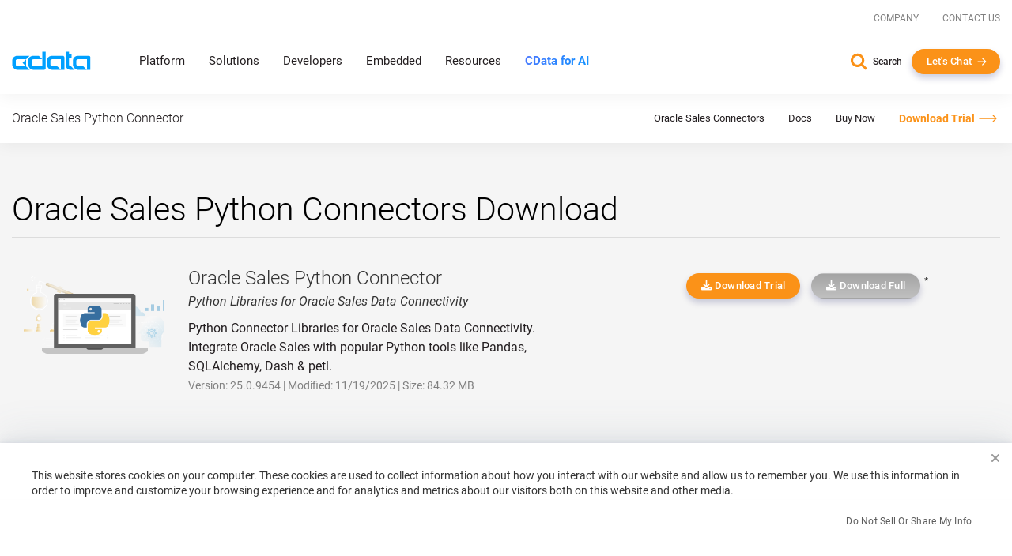

--- FILE ---
content_type: text/html; charset=utf-8
request_url: https://www.cdata.com/drivers/oraclesalescloud/download/python/
body_size: 20601
content:
<!DOCTYPE html>

<html class="no-js" xmlns="http://www.w3.org/1999/xhtml" lang="en">

<head>
    <title>Download Python Connectors for Oracle Sales | CData Software</title>
    <meta http-equiv="X-UA-Compatible" content="IE=edge">
    <meta name="keywords"     content="">
    <meta name="description"  content="Download CData Python Connectors for Oracle Sales - SQL-based Access to Oracle Sales from Python Connectors">
    <meta name="viewport"     content="width=device-width, initial-scale=1">

    <script src="https://cdn.bizible.com/scripts/bizible.js" async></script>

    <link rel="publisher" href="https://plus.google.com/+cdatasoftware">
    <link rel="icon" href="/favicon.ico?v=2" sizes="any">
    <link rel="icon" href="/icon.svg?v=2" type="image/svg+xml">
    <link rel="apple-touch-icon" href="/apple-touch-icon.png?v=2">
    <link rel="manifest" href="/manifest.webmanifest">

    
                    <link rel="canonical" href="https://www.cdata.com/drivers/oraclesalescloud/download/python/">  


<meta property="og:title" content="Download Python Connectors for Oracle Sales | CData Software">
<meta property="og:headline" content="Download Python Connectors for Oracle Sales | CData Software">
<meta property="og:description" content="Download CData Python Connectors for Oracle Sales - SQL-based Access to Oracle Sales from Python Connectors">
<meta property="og:type" content="website">
<meta property="og:url" content="https://www.cdata.com/drivers/oraclesalescloud/download/python/">
  <meta property="og:image" content="https://www.cdata.com/ui/img/og-img-cdata-logo.png">
<meta property="og:site_name" content="CData Software">
<meta property="fb:app_id" content="495445000608064">


<meta name="twitter:card" content="summary">
<meta name="twitter:site" content="@cdatasoftware">
<meta name="twitter:creator" content="@cdatasoftware">
<meta name="twitter:title" content="Download Python Connectors for Oracle Sales | CData Software">
<meta name="twitter:description" content="Download CData Python Connectors for Oracle Sales - SQL-based Access to Oracle Sales from Python Connectors">
    <meta name="twitter:image" content="https://www.cdata.com/ui/img/og-img-cdata-logo.png"/>
<meta name="twitter:domain" content="https://www.cdata.com/">

    <script type="application/ld+json">
    {	"@context" : "https://schema.org",
	    "@type" : "WebSite",
	    "name" : "CData Software",
	    "alternateName" : "CData Software - The Leader In Data Connectivity",
	    "url" : "https://www.cdata.com",
	    "potentialAction": {
         "@type": "SearchAction",
         "target": "https://www.cdata.com/search/?q={search_term_string}",
         "query-input": "required name=search_term_string"
       }
    }
    </script>

    <script>
        /* Run all inine js code after page load completed */
        var $rsbpage = {
            funs: [],
            glightboxFuns: [],
            loadLightbox: false,
            ready: function(inlineFun) {
                $rsbpage.funs.push(inlineFun);
            },
            glightboxReady: function(func) {
                $rsbpage.glightboxFuns.push(func);
            },
            yieldDeadline: 50,
            lastYield: 0,
            tryYield: async function(currentFunc) {
                // maintain timer of deferred tasks and only yield when we have crossed into long-running task territory
                const taskTime = performance.now() - $rsbpage.lastYield;
                if (taskTime > $rsbpage.yieldDeadline) {
                    await yieldToMain();
                    console.log(`long-running task found! yield provided ($rsbpage.tryYield) --> task time: ${taskTime}`);
                    $rsbpage.lastYield = performance.now();
                   
                    console.log(currentFunc);
                }
            },
            run: async function() {
            const length = $rsbpage.funs.length;
            $rsbpage.lastYield = performance.now();
                for(var i = 0; i < length; i++) {
                    var registeredFunction = $rsbpage.funs[i];
                    if(typeof registeredFunction === 'function') {
                        await registeredFunction();
                        await $rsbpage.tryYield(registeredFunction);
                    }
                }

                await $rsbpage.executeDeferredGlightbox();
            },
            executeDeferredGlightbox: async function() {
                if (!$rsbpage.loadLightbox || !$rsbpage.glightboxFuns?.length) {
                    return;
                }

                const glightboxLength = $rsbpage.glightboxFuns.length;
                let lightboxTimer;
                lightboxTimer = setInterval(async function() {
                    await $rsbpage.tryYield();
                    if (window.GLightbox) {
                        clearInterval(lightboxTimer);
                        // lightbox has been loaded, time to execute any deferred code
                        for (var i = 0; i < glightboxLength; i++) {
                            const deferredLightbox = $rsbpage.glightboxFuns[i];
                            if (typeof deferredLightbox === 'function') {
                                await deferredLightbox();
                                await $rsbpage.tryYield();
                            }
                        }
                    }
                }, 35);
            },
        };

        //judge whether the current browser is a zh-cn version.
        var isNotZH_CN = (navigator.language != undefined && "zh-cn" != navigator.language.toLowerCase()) ||  //Chrome
        (navigator.browserLanguage != undefined && "zh-cn" != navigator.browserLanguage.toLowerCase());  //IE
    </script>

    
        <link type='text/css' rel="stylesheet" href="/ui/css/lib/vendor-head.min.css">
    
    
        <link type='text/css' rel="stylesheet" href="/ui/css/optimized/bundle.min.css?011426114352">
        

    
    
    <script src="/ui/js/dist/vendor-head.min.js" defer></script>

    
    <script src="/ui/js/dist/cdata-custom.min.js?121225110958" defer></script>


    <script>
        // Qualified (ensures we can use qualified JS object even on localhost or environments where Qualified isn't loaded)
        (function(w,q){w['QualifiedObject']=q;w[q]=w[q]||function(){(w[q].q=w[q].q||[]).push(arguments)};})(window,'qualified')
        // End Qualified

        function saveQualifiedData(data) {
            if (location.href.indexOf('.local') > -1) {
                console.log('Saving Qualified form data', data);
            }

            qualified('saveFormData', data);
            qualified('emitFormFill', 'custom');
        }
    </script>

<meta name="cf:country" content="US"><meta name="cf:isEU" content="false"><script data-cfasync="false" nonce="6156bcd7-9fac-4fc6-b917-692c71c8a0c0">try{(function(w,d){!function(j,k,l,m){if(j.zaraz)console.error("zaraz is loaded twice");else{j[l]=j[l]||{};j[l].executed=[];j.zaraz={deferred:[],listeners:[]};j.zaraz._v="5874";j.zaraz._n="6156bcd7-9fac-4fc6-b917-692c71c8a0c0";j.zaraz.q=[];j.zaraz._f=function(n){return async function(){var o=Array.prototype.slice.call(arguments);j.zaraz.q.push({m:n,a:o})}};for(const p of["track","set","debug"])j.zaraz[p]=j.zaraz._f(p);j.zaraz.init=()=>{var q=k.getElementsByTagName(m)[0],r=k.createElement(m),s=k.getElementsByTagName("title")[0];s&&(j[l].t=k.getElementsByTagName("title")[0].text);j[l].x=Math.random();j[l].w=j.screen.width;j[l].h=j.screen.height;j[l].j=j.innerHeight;j[l].e=j.innerWidth;j[l].l=j.location.href;j[l].r=k.referrer;j[l].k=j.screen.colorDepth;j[l].n=k.characterSet;j[l].o=(new Date).getTimezoneOffset();j[l].q=[];for(;j.zaraz.q.length;){const w=j.zaraz.q.shift();j[l].q.push(w)}r.defer=!0;for(const x of[localStorage,sessionStorage])Object.keys(x||{}).filter(z=>z.startsWith("_zaraz_")).forEach(y=>{try{j[l]["z_"+y.slice(7)]=JSON.parse(x.getItem(y))}catch{j[l]["z_"+y.slice(7)]=x.getItem(y)}});r.referrerPolicy="origin";r.src="/cdn-cgi/zaraz/s.js?z="+btoa(encodeURIComponent(JSON.stringify(j[l])));q.parentNode.insertBefore(r,q)};["complete","interactive"].includes(k.readyState)?zaraz.init():j.addEventListener("DOMContentLoaded",zaraz.init)}}(w,d,"zarazData","script");window.zaraz._p=async d$=>new Promise(ea=>{if(d$){d$.e&&d$.e.forEach(eb=>{try{const ec=d.querySelector("script[nonce]"),ed=ec?.nonce||ec?.getAttribute("nonce"),ee=d.createElement("script");ed&&(ee.nonce=ed);ee.innerHTML=eb;ee.onload=()=>{d.head.removeChild(ee)};d.head.appendChild(ee)}catch(ef){console.error(`Error executing script: ${eb}\n`,ef)}});Promise.allSettled((d$.f||[]).map(eg=>fetch(eg[0],eg[1])))}ea()});zaraz._p({"e":["(function(w,d){})(window,document)"]});})(window,document)}catch(e){throw fetch("/cdn-cgi/zaraz/t"),e;};</script></head>

<body onload="$rsbpage.run();" data-home-url="" data-home-abs-url="">


	<div class="site-nav panel-group" id="accordion" role="tablist" aria-multiselectable="false">
		
			<div class="container-fluid">
			
				<div class="row d-flex">
					<div class="top-level-nav">
						<div id="secondary-nav" class="scrolled-up">
							<div class="row d-flex justify-content-end">
								<div class="cols-auto">
									<a href="/company/">Company</a>
								</div>
								<div class="cols-auto">
									<a href="/company/contact.aspx">Contact Us</a>
								</div>
			
							</div>
						</div>
						<a href="/" aria-label="CData home" class="logo-wrapper" >
							<img src="/ui/img/logo.svg" alt="CData Logo" width="100" height="24">
						</a>
						<a id="hamburger" role="navigation">
							<span class="top"></span>
							<span class="middle"></span>
							<span class="bottom"></span>
						</a>
						<div class="nav-items">
							<div class="nav-items-wrapper">
								
								<div class="hidden-md hidden-lg mobile-nav-items">
									<div class="panel panel-default">
										<div class="panel-heading" role="tab" id="platformHeading">
											<a class="panel-title" role="button" data-toggle="collapse" data-parent="#accordion" href="#platformCollapse" aria-expanded="false" aria-controls="platformCollapse">Platform</a>
										</div>
										<div id="platformCollapse" class="panel-collapse collapse" role="tabpanel" aria-labelledby="platformHeading">
											<div class="panel-body" id="platform-panel-body"><div class="second-level" data-item="products">
	<div class="container-fluid">
		<div class="level-two-wrapper tabSections">
            <div>
                <div class="second-level-inner">
                    <div class="second-level-full tabs">
                        <a class='leftCatMain menu-overview menuTab-directLink-desktop' href="/platform/">
                            Platform Overview
                        </a>
						<a class='leftCatMain menu-connectivity menuTab-directLink-desktop' href="/drivers/">
                            Connectivity
                        </a>
                        <a class='leftCatMain menu-data-integration menuTab-directLink-desktop' href="/sync/">
                            Data Integration
                        </a>
                        <a class='leftCatMain menu-embedded-connectivity menuTab-directLink-desktop' href="/embedded/">
                            Embedded
                        </a>
                         <a href='/ai/' class='leftCatMain direct'>
                            <strong>CData Connect AI</strong>
                        </a>
                    </div>
                </div>
            </div>
           <div class="tabSectionPane products products-cat menu-overview-child" style="display: none;">
				<a class="backLink"><i class="fa fa-chevron-left fa-xs"></i> Back</a>
                <div class="second-level-inner">
                    
					<div class="second-level-full products">
						<div class="l2-section overview">
							<span class="l2-overview-title">Platform Overview</span>
							<span>CData's unified platform delivers AI-native connectivity, universal semantic integration, and direct business user access through three integrated pillars.   </span>
							<a href="/platform/" class="ctaGen">Learn more
							</a>
							
						</div>
						<div class="l2-section menuGrid">
							
							<a href="/platform/business-insights/">Business Insights
								<span>Real-time self-service analytics with AI assistance for immediate business access </span>
							</a>
							<a href="/platform/semantic-layer/">Semantic Layer
								<span>Unified semantic understanding with AI harmonization across all integration patterns</span>
							</a>
							<a href="/platform/ai-connectivity/">AI Connectivity
								<span>AI-native connectors with developer tools for real-time data access</span>
							</a>
						</div>
					</div>
                </div>
                <div class="second-level-inner divider">
					
					<div class="second-level-full products">		
						<div class="l2-section highlight">
							
							



<img src="/ui/img/news/foundations-2025.webp" alt="Foundations 2025" class="img-responsive mb-1" >
<div>
    <span class="l2-highlight-title">Foundations 2025</span>
    <span class="highlight-copy">Join data leaders, AI innovators, and CData experts to explore the future of enterprise data infrastructure. Discover how to build AI-ready foundations, deploy intelligent agents, and transform your organization's data strategy. </span>
</div>
<a href="/events/foundations-2025/" class="ctaGen" >Watch now on demand</a>
							
						</div>
					</div>
				</div>
            </div>
			<div class="tabSectionPane products products-cat menu-connectivity-child" style="display: none;">
				<a class="backLink"><i class="fa fa-chevron-left fa-xs"></i> Back</a>
                <div class="second-level-inner">
                    <div class="second-level-full products ">
						
                        <div class="l2-section menuGrid gridTwo">
                            <span class="l2-section-title">For Data Development, Integration & Engineering</span>
                            <a href="/odbc/">ODBC Drivers</a>
                            <a href="/jdbc/">JDBC Drivers</a>
                            <a href="/ado/">ADO.NET Providers</a>
                            <a href="/ssis/">SSIS Tasks & Components</a>
                            <a href="/python/">Python Connectors</a>
                        </div>
                
                        <div class="l2-section menuGrid">
                            <span class="l2-section-title">For Business Intelligence & Data Analysis</span>
                            <a href="/tableau/">Tableau Connectors</a>
                            <a href="/ai/spreadsheets/">Spreadsheets Connectivity</a>
                            <a href="/powerbi/">Power BI Connectors</a>
                
                        </div>
                
                        <div class="l2-section menuGrid">
                            <span class="l2-section-title">For API Developers</span>
                            <a href="/apiserver/">CData API Server
                            </a>
                
                        </div>
                    </div>
                    
                </div>
				

                <div class="second-level-inner divider">
					<div class="second-level-full products">		
						<div class="l2-section menuGrid gridTwo">
							<span class="l2-section-title">Most Popular Sources</span>
							<a href="/drivers/snowflake/" class="menuSourceIcon"><i class="snowflake"></i>Snowflake</a>
							<a href="/drivers/databricks/" class="menuSourceIcon"><i class="databricks"></i>Databricks</a>
							<a href="/drivers/salesforce/" class="menuSourceIcon"><i class="salesforce"></i>Salesforce</a>
							<a href="/drivers/workday/" class="menuSourceIcon"><i class="workday"></i>Workday</a>
							<a href="/drivers/bigquery/" class="menuSourceIcon"><i class="bigquery"></i>Google BigQuery</a>
							<a href="/drivers/dataverse/" class="menuSourceIcon"><i class="dataverse"></i>Dataverse </a>
							<a href="/drivers/dynamics365/" class="menuSourceIcon"><i class="dynamics365"></i>MS Dynamics 365 </a>
							<a href="/drivers/odata/" class="menuSourceIcon"><i class="odata"></i>OData </a>
							<a href="/drivers/mongodb/" class="menuSourceIcon"><i class="mongodb"></i>MongoDB </a>
							<a href="/drivers/sap/" class="menuSourceIcon"><i class="sap"></i>SAP</a>
							<a href="/drivers/netsuite/" class="menuSourceIcon"><i class="netsuite"></i>NetSuite</a>
							<a href="/drivers/smartsheet/" class="menuSourceIcon"><i class="smartsheet"></i>Smartsheet </a>
							<a href="/drivers/jira/" class="menuSourceIcon"><i class="jira"></i>Atlassian Jira </a>
							<a href="/drivers/sharepoint/" class="menuSourceIcon"><i class="sharepoint"></i>MS SharePoint </a>
							<a href="/drivers/intacct/" class="menuSourceIcon"><i class="sageintacct"></i>Sage Intacct </a>
							
							<a href="/drivers/" class="ctaGen">View all
							</a>
						</div>
					</div>
					
				</div>
            </div>
			<div class="tabSectionPane products products-cat menu-data-integration-child" style="display: none;">
				<a class="backLink"><i class="fa fa-chevron-left fa-xs"></i> Back</a>
                <div class="second-level-inner">
                    
                    <div class="second-level-full products">
						<div class="l2-section overview">
							<span class="l2-overview-title">Data Integration Overview</span>
							<span>CData's data integration solutions provide flexible deployment options across data movement and live connectivity through Sync, Arc, Connect AI, and Virtuality. </span>
							<a href="/sync/" class="ctaGen">Learn more
							</a>
							
						</div>
						<div class="l2-section menuGrid gridTwo">
							<span class="l2-section-title">Data Movement</span>
							<a href="/sync/">ETL/ELT/Reverse ETL
								<span>CData Sync</span>
							</a>
							<a href="https://arc.cdata.com/" target="_blank">EDI & MFT
								<span>CData Arc</span>
							</a>
						</div>

						<div class="l2-section menuGrid gridTwo">
							<span class="l2-section-title">Live Connectivity</span>
							<a href="/ai/">Managed MCP Platform
								<span>CData Connect AI</span>
							</a>
							<a href="/virtuality/">Enterprise Semantic Layer
								<span>CData Virtuality</span>
							</a>
						</div>
					</div>
					
                </div>
                <div class="second-level-inner divider">
					
					<div class="second-level-full products">		
						<div class="l2-section highlight">



<img src="/ui/img/news/gartner-mq-2025.webp" alt="Gartner Magic Quadrant" class="img-responsive mb-1" >
<div>
    <span class="l2-highlight-title">Gartner Magic Quadrant</span>
    <span class="highlight-copy">CData's inclusion in the 2025 report underscores the growing recognition of our innovative solutions and our ability to address the evolving demands of modern data integration. </span>
</div>
<a href="/lp/gartner-magic-quadrant-data-integration-2025/" class="ctaGen" >Get the report</a>
							
							
						</div>
					</div>
					
				</div>
            </div>
			<div class="tabSectionPane products products-cat menu-embedded-connectivity-child" style="display: none;">
				<a class="backLink"><i class="fa fa-chevron-left fa-xs"></i> Back</a>
                <div class="second-level-inner">
                    
					<div class="second-level-full products">
						<div class="l2-section overview">
							<span class="l2-overview-title">Embedded Overview</span>
							<span>Power your products with CData Embedded data connectivity for software providers, giving users direct access to their third-party data sources.   </span>
							<a href="/embedded/" class="ctaGen">Learn more
							</a>
							
						</div>
						<div class="l2-section menuGrid">
							
							<a href="/embedded/connectors/">Embedded Connectors
								<span>Data connectors embedded in software offerings</span>
							</a>
							<a href="/embedded/cloud/">Embedded Cloud
								<span>Cloud-hosted connectivity service white-labeled in software offerings</span>
							</a>
							
							<a href="/embedded/ai/">Embedded Cloud for AI
								<span>Live third-party data connectivity to AI features in software offerings</span>
							</a>
						</div>
					</div>
                </div>
                <div class="second-level-inner divider">
					
					<div class="second-level-full products">		
						<div class="l2-section highlight">



<img src="/ui/img/news/cdata_palantir_pr.webp" alt="Palantir Expands CData Partnership" class="img-responsive mb-1" >
<div>
    <span class="l2-highlight-title">Palantir Expands CData Partnership</span>
    <span class="highlight-copy">Palantir Technologies has expanded its relationship with CData's Embedded business unit to enhance data connectivity in Palantir Foundry, enabling users to connect to hundreds of data sources through CData's embedded connectors. </span>
</div>
<a href="/company/press/cdata-announces-extended-relationship-with-palantir/" class="ctaGen" >Read more</a>
							
						</div>
					</div>
				</div>
            </div>
			
			
		</div>
	</div>
</div>
											</div>
										</div>
									</div>
									<div class="panel panel-default">
										<div class="panel-heading" role="tab" id="solutionsHeading">
											<a class="panel-title" role="button" data-toggle="collapse" data-parent="#accordion" href="#solutionsCollapse" aria-expanded="false" aria-controls="solutionsCollapse">Solutions</a>
										</div>
										<div id="solutionsCollapse" class="panel-collapse collapse" role="tabpanel" aria-labelledby="solutionsHeading">
											<div class="panel-body" id="solutions-panel-body"><div class="second-level" data-item="solutions">
 <div class="container-fluid">
  <div class="level-two-wrapper tabSections">
   <div>
    <div class="second-level-inner">
     <div class="second-level-full tabs">
      <a class='leftCatMain menu-data-platform'>
        By AI & Data Platform
       </a>
      <a class='leftCatMain menu-use-case'>
        By Use Case & Department
       </a> 
      
       
       
        <a class='leftCatMain menu-customers'>         
        Customers
       </a>
       
     </div>
     
    </div>
   </div>

   <div class="tabSectionPane solutions-cat menu-use-case-child" style="display: none;">
    <a class="backLink"><i class="fa fa-chevron-left fa-xs"></i> Back</a>
    <div class="second-level-inner">
  
     <div class="second-level-full">
      <div class="row d-flex">
        <div class="cols-6-sm">
          <div class="l2-section menuGrid">
           <span class="l2-section-title">Use Cases</span>
           <a href="/solutions/connectivity/">Data Connectivity</a>
           <a href="/solutions/bi/">BI & Analytics</a>
           <a href="/solutions/dv/">Enterprise Integration</a>
           <a href="/solutions/workday/">Workday Integration</a>
           <a href="/solutions/salesforce/">Salesforce Integration</a>
           
           
           
           <a href="/platform/data-mesh/">Data Mesh </a>
          </div>
        </div>

        <div class="cols-6-sm">
          <div class="l2-section menuGrid">
            <span class="l2-section-title">Departments</span>
            <a href="/solutions/martech/">Marketing</a>
            <a href="/solutions/salesops/">Sales</a>
            <a href="/solutions/accounting/">Finance & Accounting</a>
          </div>
        </div>
      </div>
     </div>
    </div>
    <div class="second-level-inner divider">
      <div class="second-level-full">  
      <div class="l2-section highlight">
       



<img src="/ui/img/news/vibe-querying.webp" alt="Vibe Query" class="img-responsive mb-1" >
<div>
    <span class="l2-highlight-title">Vibe Query</span>
    <span class="highlight-copy">Sign up for our limited series covering useful prompts, tips, and future CData MCP Server release that will make Claude your undisputed work bestie. </span>
</div>
<a href="/ai/vibe-query/" class="ctaGen" >Learn more</a>
       
      </div>
     </div> 
    </div>
   </div>

   <div class="tabSectionPane solutions-cat menu-data-platform-child" style="display: none;">
    <a class="backLink"><i class="fa fa-chevron-left fa-xs"></i> Back</a>
    <div class="second-level-inner">
  
     <div class="second-level-full">
      <div class="row d-flex">
         <div class="cols-6-sm">
          <div class="l2-section menuGrid">
        <span class="l2-section-title">AI</span>
        <a href="/ai/integrations/anthropic/" class="menuSourceIcon"><i class="anthropic"></i>Anthropic</a>
        <a href="/ai/integrations/databricks/" class="menuSourceIcon"><i class="databricks"></i>Databricks Agent Bricks</a>
        <a href="/ai/integrations/google/" class="menuSourceIcon"><i class="google"></i>Google</a>
        <a href="/ai/integrations/microsoft/" class="menuSourceIcon"><i class="microsoft"></i>Microsoft</a>
        <a href="/ai/integrations/n8n/" class="menuSourceIcon"><i class="n8n"></i>n8n</a>
        <a href="/ai/integrations/openai/" class="menuSourceIcon"><i class="openai"></i>OpenAI</a>
      </div>
         </div>
          <div class="cols-6-sm">
            <div class="l2-section menuGrid">
        <span class="l2-section-title">Data Platforms</span>
        <a href="/solutions/microsoft-fabric-integration/" class="menuSourceIcon"><i class="fabric"></i>Microsoft Fabric</a>
        <a href="/solutions/snowflake/" class="menuSourceIcon"><i class="snowflake"></i>Snowflake</a>
        <a href="/solutions/aws/" class="menuSourceIcon"><i class="aws"></i>AWS</a>
        <a href="/solutions/databricks/" class="menuSourceIcon"><i class="databricks"></i>Databricks</a>
        
      </div>
          </div>
        </div>

      
      

      
     </div>
    </div>
    <div class="second-level-inner divider">
     <div class="second-level-full">  
      <div class="l2-section highlight">



<img src="/ui/img/news/cdata_microsoft_pr.webp" alt="CData Collaborates with Microsoft" class="img-responsive mb-1" >
<div>
    <span class="l2-highlight-title">CData Collaborates with Microsoft</span>
    <span class="highlight-copy">CData's Connect AI platform brings MCP connectivity to Microsoft Copilot Studio and Microsoft Agent 365. </span>
</div>
<a href="/company/press/cdata-microsoft-enterprise-ai-agents-mcp-integration/" class="ctaGen" >Read more</a>
       
      </div>
     </div> 
    </div>
   </div>

   

   
   <div class="tabSectionPane oneCol solutions-cat menu-customers-child" style="display: none;">
    <a class="backLink"><i class="fa fa-chevron-left fa-xs"></i> Back</a>
    <div class="second-level-inner">
  
     <div class="second-level-full">
      
      <div class="l2-section menuGrid gridTwo">
       
       <span class="l2-section-title">Featured Case Studies</span>
							<a href="/case-study/gsk/" class="menuCaseIcon"><i class="gsk"></i>GSK</a>
							<a href="/case-study/uipath/" class="menuCaseIcon"><i class="uipath"></i>UiPath</a>
							<a href="/case-study/partnerre/" class="menuCaseIcon"><i class="partnerre"></i>PartnerRe</a>
							<a href="/case-study/scorpion/" class="menuCaseIcon"><i class="scorpion"></i>Scorpion</a>
							<a href="/case-study/holiday-inn-club/" class="menuCaseIcon"><i class="holidayinn"></i>Holiday Inn Club Vacations</a>
							<a href="/case-study/santa-clara-university/" class="menuCaseIcon"><i class="santaclara"></i>Santa Clara University </a>
							<a href="/case-study/officedepot/" class="menuCaseIcon"><i class="officedepot"></i>Office Depot </a>
							<a href="/case-study/nintex/" class="menuCaseIcon"><i class="nintex"></i>Nintex </a>
							<a href="/case-study/ellie-ai/" class="menuCaseIcon"><i class="ellieai"></i>Ellie.ai </a>
							<a href="/case-study/commando/" class="menuCaseIcon"><i class="commando"></i>Commando</a>
							
							
							<a href="/case-study/" class="ctaGen">View all</a>
      </div>

      
     </div>
    </div>
    <div class="second-level-inner">
     
    </div>
   </div>
   
   
  </div>
 </div>
</div>
											</div>
										</div>
									</div>
									
									<div class="panel panel-default">
										<div class="panel-heading" role="tab" id="developersHeading">
											<a class="panel-title" role="button" data-toggle="collapse" data-parent="#accordion" href="#developersCollapse" aria-expanded="false" aria-controls="developersCollapse">Developers</a>
										</div>
										<div id="developersCollapse" class="panel-collapse collapse" role="tabpanel" aria-labelledby="developersHeading">
											<div class="panel-body" id="developers-panel-body"><div class="second-level" data-item="developers">
	<div class="container-fluid">
		<div class="row d-flex h-100">
			

			<div class="cols-8-lg">
				<div class="second-level-inner">
		
					<div class="second-level-full">
						<div class="l2-section overview nonTab">
							<span class="l2-overview-title">Developer Center</span>
							<span>Access comprehensive tools, SDKs, and resources to integrate CData connectivity solutions into your applications with enterprise-grade data drivers and APIs.  </span>
							<a href="/developers/" class="ctaGen">Learn more
							</a>
							
						</div>
						<div class="l2-section menuGrid gridTwo nonTab">
							
							<a href="/developers/ai/">AI / MCP
								<span>Build with fully-managed MCP servers to connect AI tools with your data.</span>
							</a>
							<a href="/developers/dot-net/">.NET
								<span>Use standard ADO.NET Providers to build connected .NET apps</span>
							</a>
							<a href="/developers/python/">Python
								<span>Use DB-API modules to work with data in Python</span>
							</a>
							<a href="/developers/java/">Java
								<span>Use standard JDBC Drivers to build connected Java apps</span>
							</a>
							<a href="/developers/sql/">SQL
								<span>Use standard SQL to integrate data with SQL Server</span>
							</a>
						</div>

						
					</div>
					
                    
				</div>
			</div>
			<div class="cols-4-lg">
				<div class="second-level-inner divider">
					<div class="second-level-full">		
						<div class="l2-section highlight nonTab">



<img src="/ui/img/news/cdata-community.webp" alt="CData Community Empowers Developers" class="img-responsive mb-1" >
<div>
    <span class="l2-highlight-title">CData Community Empowers Developers</span>
    <span class="highlight-copy">CData's developer community connects thousands of data professionals who share solutions, best practices, and expertise for integrating enterprise data sources through collaborative forums and comprehensive resources. </span>
</div>
<a href="https://community.cdata.com/" class="ctaGen" target=_blank>Join the community</a>
							
						</div>
					</div>
					
					
                    
				</div>
			</div>
		</div>
	</div>
</div>
											</div>
										</div>
									</div>
									<div class="panel panel-default">
										<div class="panel-heading" >
											<a class="panel-title" href="/embedded/">Embedded</a>
										</div>
										
									</div> 
									<div class="panel panel-default">
										<div class="panel-heading" role="tab" id="resourcesHeading">
											<a class="panel-title" role="button" data-toggle="collapse" data-parent="#accordion" href="#resourcesCollapse" aria-expanded="false" aria-controls="resourcesCollapse">Resources</a>
										</div>
										<div id="resourcesCollapse" class="panel-collapse collapse" role="tabpanel" aria-labelledby="resourcesHeading">
											<div class="panel-body" id="resources-panel-body"><div class="second-level" data-item="resources">
	<div class="container-fluid">
		<div class="row d-flex h-100">
			

			<div class="cols-8-lg">
				<div class="second-level-inner">
		
					<div class="second-level-full">
                        <div class="row d-flex">
                            <div class="cols-4-md cols-6-sm">
                                <div class="l2-section menuGrid nonTab">
                                    <span class="l2-section-title">Explore</span>
                                    <a href="/blog/">Blog
                                    </a>
                                    <a href="/resources/#analyst-reports">Analyst Reports
                                    </a>
                                    <a href="/resources/">Content Hub
                                    </a>
                                
                                </div>
                            </div>
                            <div class="cols-4-md cols-6-sm">
                                <div class="l2-section menuGrid nonTab">
                                    <span class="l2-section-title">Engage</span>
                                    <a href="https://community.cdata.com/?utm_source=cdata&utm_medium=referral" target="_blank">Community
                                    </a>
                                    <a href="/events/">Events
                                    </a>
                                    <a href="/company/newsroom/">Newsroom
                                    </a>
                                    <a href="/events/foundations-2025/">Foundations Conference
                                    </a>
                                
                                </div>
                            </div>
                            <div class="cols-4-md cols-6-sm">
                                <div class="l2-section menuGrid nonTab">
                                    <span class="l2-section-title">Support & Services</span>
                                    <a href="/support/">Support Center
                                    </a>
                                    <a href="/kb/">Knowledge Base
                                    </a>
                                    <a href="/kb/help/">Product Documentation
                                    </a>
                                    <a href="/subscriptions/manage/login.aspx">Subscription Manager
                                    </a>
                                
                                </div>
                            </div>
                        </div>
						
						

						
					</div>
					
                    
				</div>
			</div>
			<div class="cols-4-lg">
				<div class="second-level-inner divider">
					<div class="second-level-full">		
						<div class="l2-section highlight nonTab">



<img src="/ui/img/news/foundations-2025.webp" alt="Foundations 2025" class="img-responsive mb-1" style=display:none>
<div>
    <span class="l2-highlight-title">Foundations 2025</span>
    <span class="highlight-copy">Join data leaders, AI innovators, and CData experts to explore the future of enterprise data infrastructure. Discover how to build AI-ready foundations, deploy intelligent agents, and transform your organization's data strategy. </span>
</div>
<a href="/events/foundations-2025/" class="ctaGen" >Watch now on demand</a>
							
						</div>
					</div>
					
					
                    
				</div>
			</div>
		</div>
	</div>
</div>
											</div>
										</div>
									</div>
									 <div class="panel panel-default">
										<div class="panel-heading" >
											<a class="panel-title gradient-txt-fill" href="/ai/"><strong>CData for AI</strong></a>
										</div>
										
									</div> 
								</div>
								
								<ul class="top-level hidden-xs hidden-sm">
									<li><a data-item="products" class="has-children">Platform</a></li>
									<li><a data-item="solutions" class="has-children">Solutions</a></li>
									<li><a data-item="developers" class="has-children">Developers</a></li>
									<li><a class="no-children" href="/embedded/">Embedded</a></li> 
									<li><a data-item="resources" class="has-children">Resources</a></li>
									 <li><a class="no-children gradient-txt-fill" href="/ai/"> <strong>CData for AI</strong></a></li>  
									 
								</ul>
							</div>
						</div>
						<div class="contact-info show-for-mobile">
							<a href="/search/" class="search">Search</a>
							<button onclick="return openChat();" class="btn arrow me-0 white-arrow text-transform-none no-margin-x">Let's Chat</button>
						</div>
					</div>
				</div>
			</div>
		
		
		<div class="level-2-nav hidden-xs hidden-sm" id="level-2-nav"><div class="second-level" data-item="products">
	<div class="container-fluid">
		<div class="level-two-wrapper tabSections">
            <div>
                <div class="second-level-inner">
                    <div class="second-level-full tabs">
                        <a class='leftCatMain menu-overview menuTab-directLink-desktop' href="/platform/">
                            Platform Overview
                        </a>
						<a class='leftCatMain menu-connectivity menuTab-directLink-desktop' href="/drivers/">
                            Connectivity
                        </a>
                        <a class='leftCatMain menu-data-integration menuTab-directLink-desktop' href="/sync/">
                            Data Integration
                        </a>
                        <a class='leftCatMain menu-embedded-connectivity menuTab-directLink-desktop' href="/embedded/">
                            Embedded
                        </a>
                         <a href='/ai/' class='leftCatMain direct'>
                            <strong>CData Connect AI</strong>
                        </a>
                    </div>
                </div>
            </div>
           <div class="tabSectionPane products products-cat menu-overview-child" style="display: none;">
				<a class="backLink"><i class="fa fa-chevron-left fa-xs"></i> Back</a>
                <div class="second-level-inner">
                    
					<div class="second-level-full products">
						<div class="l2-section overview">
							<span class="l2-overview-title">Platform Overview</span>
							<span>CData's unified platform delivers AI-native connectivity, universal semantic integration, and direct business user access through three integrated pillars.   </span>
							<a href="/platform/" class="ctaGen">Learn more
							</a>
							
						</div>
						<div class="l2-section menuGrid">
							
							<a href="/platform/business-insights/">Business Insights
								<span>Real-time self-service analytics with AI assistance for immediate business access </span>
							</a>
							<a href="/platform/semantic-layer/">Semantic Layer
								<span>Unified semantic understanding with AI harmonization across all integration patterns</span>
							</a>
							<a href="/platform/ai-connectivity/">AI Connectivity
								<span>AI-native connectors with developer tools for real-time data access</span>
							</a>
						</div>
					</div>
                </div>
                <div class="second-level-inner divider">
					
					<div class="second-level-full products">		
						<div class="l2-section highlight">
							
							



<img src="/ui/img/news/foundations-2025.webp" alt="Foundations 2025" class="img-responsive mb-1" >
<div>
    <span class="l2-highlight-title">Foundations 2025</span>
    <span class="highlight-copy">Join data leaders, AI innovators, and CData experts to explore the future of enterprise data infrastructure. Discover how to build AI-ready foundations, deploy intelligent agents, and transform your organization's data strategy. </span>
</div>
<a href="/events/foundations-2025/" class="ctaGen" >Watch now on demand</a>
							
						</div>
					</div>
				</div>
            </div>
			<div class="tabSectionPane products products-cat menu-connectivity-child" style="display: none;">
				<a class="backLink"><i class="fa fa-chevron-left fa-xs"></i> Back</a>
                <div class="second-level-inner">
                    <div class="second-level-full products ">
						
                        <div class="l2-section menuGrid gridTwo">
                            <span class="l2-section-title">For Data Development, Integration & Engineering</span>
                            <a href="/odbc/">ODBC Drivers</a>
                            <a href="/jdbc/">JDBC Drivers</a>
                            <a href="/ado/">ADO.NET Providers</a>
                            <a href="/ssis/">SSIS Tasks & Components</a>
                            <a href="/python/">Python Connectors</a>
                        </div>
                
                        <div class="l2-section menuGrid">
                            <span class="l2-section-title">For Business Intelligence & Data Analysis</span>
                            <a href="/tableau/">Tableau Connectors</a>
                            <a href="/ai/spreadsheets/">Spreadsheets Connectivity</a>
                            <a href="/powerbi/">Power BI Connectors</a>
                
                        </div>
                
                        <div class="l2-section menuGrid">
                            <span class="l2-section-title">For API Developers</span>
                            <a href="/apiserver/">CData API Server
                            </a>
                
                        </div>
                    </div>
                    
                </div>
				

                <div class="second-level-inner divider">
					<div class="second-level-full products">		
						<div class="l2-section menuGrid gridTwo">
							<span class="l2-section-title">Most Popular Sources</span>
							<a href="/drivers/snowflake/" class="menuSourceIcon"><i class="snowflake"></i>Snowflake</a>
							<a href="/drivers/databricks/" class="menuSourceIcon"><i class="databricks"></i>Databricks</a>
							<a href="/drivers/salesforce/" class="menuSourceIcon"><i class="salesforce"></i>Salesforce</a>
							<a href="/drivers/workday/" class="menuSourceIcon"><i class="workday"></i>Workday</a>
							<a href="/drivers/bigquery/" class="menuSourceIcon"><i class="bigquery"></i>Google BigQuery</a>
							<a href="/drivers/dataverse/" class="menuSourceIcon"><i class="dataverse"></i>Dataverse </a>
							<a href="/drivers/dynamics365/" class="menuSourceIcon"><i class="dynamics365"></i>MS Dynamics 365 </a>
							<a href="/drivers/odata/" class="menuSourceIcon"><i class="odata"></i>OData </a>
							<a href="/drivers/mongodb/" class="menuSourceIcon"><i class="mongodb"></i>MongoDB </a>
							<a href="/drivers/sap/" class="menuSourceIcon"><i class="sap"></i>SAP</a>
							<a href="/drivers/netsuite/" class="menuSourceIcon"><i class="netsuite"></i>NetSuite</a>
							<a href="/drivers/smartsheet/" class="menuSourceIcon"><i class="smartsheet"></i>Smartsheet </a>
							<a href="/drivers/jira/" class="menuSourceIcon"><i class="jira"></i>Atlassian Jira </a>
							<a href="/drivers/sharepoint/" class="menuSourceIcon"><i class="sharepoint"></i>MS SharePoint </a>
							<a href="/drivers/intacct/" class="menuSourceIcon"><i class="sageintacct"></i>Sage Intacct </a>
							
							<a href="/drivers/" class="ctaGen">View all
							</a>
						</div>
					</div>
					
				</div>
            </div>
			<div class="tabSectionPane products products-cat menu-data-integration-child" style="display: none;">
				<a class="backLink"><i class="fa fa-chevron-left fa-xs"></i> Back</a>
                <div class="second-level-inner">
                    
                    <div class="second-level-full products">
						<div class="l2-section overview">
							<span class="l2-overview-title">Data Integration Overview</span>
							<span>CData's data integration solutions provide flexible deployment options across data movement and live connectivity through Sync, Arc, Connect AI, and Virtuality. </span>
							<a href="/sync/" class="ctaGen">Learn more
							</a>
							
						</div>
						<div class="l2-section menuGrid gridTwo">
							<span class="l2-section-title">Data Movement</span>
							<a href="/sync/">ETL/ELT/Reverse ETL
								<span>CData Sync</span>
							</a>
							<a href="https://arc.cdata.com/" target="_blank">EDI & MFT
								<span>CData Arc</span>
							</a>
						</div>

						<div class="l2-section menuGrid gridTwo">
							<span class="l2-section-title">Live Connectivity</span>
							<a href="/ai/">Managed MCP Platform
								<span>CData Connect AI</span>
							</a>
							<a href="/virtuality/">Enterprise Semantic Layer
								<span>CData Virtuality</span>
							</a>
						</div>
					</div>
					
                </div>
                <div class="second-level-inner divider">
					
					<div class="second-level-full products">		
						<div class="l2-section highlight">



<img src="/ui/img/news/gartner-mq-2025.webp" alt="Gartner Magic Quadrant" class="img-responsive mb-1" >
<div>
    <span class="l2-highlight-title">Gartner Magic Quadrant</span>
    <span class="highlight-copy">CData's inclusion in the 2025 report underscores the growing recognition of our innovative solutions and our ability to address the evolving demands of modern data integration. </span>
</div>
<a href="/lp/gartner-magic-quadrant-data-integration-2025/" class="ctaGen" >Get the report</a>
							
							
						</div>
					</div>
					
				</div>
            </div>
			<div class="tabSectionPane products products-cat menu-embedded-connectivity-child" style="display: none;">
				<a class="backLink"><i class="fa fa-chevron-left fa-xs"></i> Back</a>
                <div class="second-level-inner">
                    
					<div class="second-level-full products">
						<div class="l2-section overview">
							<span class="l2-overview-title">Embedded Overview</span>
							<span>Power your products with CData Embedded data connectivity for software providers, giving users direct access to their third-party data sources.   </span>
							<a href="/embedded/" class="ctaGen">Learn more
							</a>
							
						</div>
						<div class="l2-section menuGrid">
							
							<a href="/embedded/connectors/">Embedded Connectors
								<span>Data connectors embedded in software offerings</span>
							</a>
							<a href="/embedded/cloud/">Embedded Cloud
								<span>Cloud-hosted connectivity service white-labeled in software offerings</span>
							</a>
							
							<a href="/embedded/ai/">Embedded Cloud for AI
								<span>Live third-party data connectivity to AI features in software offerings</span>
							</a>
						</div>
					</div>
                </div>
                <div class="second-level-inner divider">
					
					<div class="second-level-full products">		
						<div class="l2-section highlight">



<img src="/ui/img/news/cdata_palantir_pr.webp" alt="Palantir Expands CData Partnership" class="img-responsive mb-1" >
<div>
    <span class="l2-highlight-title">Palantir Expands CData Partnership</span>
    <span class="highlight-copy">Palantir Technologies has expanded its relationship with CData's Embedded business unit to enhance data connectivity in Palantir Foundry, enabling users to connect to hundreds of data sources through CData's embedded connectors. </span>
</div>
<a href="/company/press/cdata-announces-extended-relationship-with-palantir/" class="ctaGen" >Read more</a>
							
						</div>
					</div>
				</div>
            </div>
			
			
		</div>
	</div>
</div><div class="second-level" data-item="solutions">
 <div class="container-fluid">
  <div class="level-two-wrapper tabSections">
   <div>
    <div class="second-level-inner">
     <div class="second-level-full tabs">
      <a class='leftCatMain menu-data-platform'>
        By AI & Data Platform
       </a>
      <a class='leftCatMain menu-use-case'>
        By Use Case & Department
       </a> 
      
       
       
        <a class='leftCatMain menu-customers'>         
        Customers
       </a>
       
     </div>
     
    </div>
   </div>

   <div class="tabSectionPane solutions-cat menu-use-case-child" style="display: none;">
    <a class="backLink"><i class="fa fa-chevron-left fa-xs"></i> Back</a>
    <div class="second-level-inner">
  
     <div class="second-level-full">
      <div class="row d-flex">
        <div class="cols-6-sm">
          <div class="l2-section menuGrid">
           <span class="l2-section-title">Use Cases</span>
           <a href="/solutions/connectivity/">Data Connectivity</a>
           <a href="/solutions/bi/">BI & Analytics</a>
           <a href="/solutions/dv/">Enterprise Integration</a>
           <a href="/solutions/workday/">Workday Integration</a>
           <a href="/solutions/salesforce/">Salesforce Integration</a>
           
           
           
           <a href="/platform/data-mesh/">Data Mesh </a>
          </div>
        </div>

        <div class="cols-6-sm">
          <div class="l2-section menuGrid">
            <span class="l2-section-title">Departments</span>
            <a href="/solutions/martech/">Marketing</a>
            <a href="/solutions/salesops/">Sales</a>
            <a href="/solutions/accounting/">Finance & Accounting</a>
          </div>
        </div>
      </div>
     </div>
    </div>
    <div class="second-level-inner divider">
      <div class="second-level-full">  
      <div class="l2-section highlight">
       



<img src="/ui/img/news/vibe-querying.webp" alt="Vibe Query" class="img-responsive mb-1" >
<div>
    <span class="l2-highlight-title">Vibe Query</span>
    <span class="highlight-copy">Sign up for our limited series covering useful prompts, tips, and future CData MCP Server release that will make Claude your undisputed work bestie. </span>
</div>
<a href="/ai/vibe-query/" class="ctaGen" >Learn more</a>
       
      </div>
     </div> 
    </div>
   </div>

   <div class="tabSectionPane solutions-cat menu-data-platform-child" style="display: none;">
    <a class="backLink"><i class="fa fa-chevron-left fa-xs"></i> Back</a>
    <div class="second-level-inner">
  
     <div class="second-level-full">
      <div class="row d-flex">
         <div class="cols-6-sm">
          <div class="l2-section menuGrid">
        <span class="l2-section-title">AI</span>
        <a href="/ai/integrations/anthropic/" class="menuSourceIcon"><i class="anthropic"></i>Anthropic</a>
        <a href="/ai/integrations/databricks/" class="menuSourceIcon"><i class="databricks"></i>Databricks Agent Bricks</a>
        <a href="/ai/integrations/google/" class="menuSourceIcon"><i class="google"></i>Google</a>
        <a href="/ai/integrations/microsoft/" class="menuSourceIcon"><i class="microsoft"></i>Microsoft</a>
        <a href="/ai/integrations/n8n/" class="menuSourceIcon"><i class="n8n"></i>n8n</a>
        <a href="/ai/integrations/openai/" class="menuSourceIcon"><i class="openai"></i>OpenAI</a>
      </div>
         </div>
          <div class="cols-6-sm">
            <div class="l2-section menuGrid">
        <span class="l2-section-title">Data Platforms</span>
        <a href="/solutions/microsoft-fabric-integration/" class="menuSourceIcon"><i class="fabric"></i>Microsoft Fabric</a>
        <a href="/solutions/snowflake/" class="menuSourceIcon"><i class="snowflake"></i>Snowflake</a>
        <a href="/solutions/aws/" class="menuSourceIcon"><i class="aws"></i>AWS</a>
        <a href="/solutions/databricks/" class="menuSourceIcon"><i class="databricks"></i>Databricks</a>
        
      </div>
          </div>
        </div>

      
      

      
     </div>
    </div>
    <div class="second-level-inner divider">
     <div class="second-level-full">  
      <div class="l2-section highlight">



<img src="/ui/img/news/cdata_microsoft_pr.webp" alt="CData Collaborates with Microsoft" class="img-responsive mb-1" >
<div>
    <span class="l2-highlight-title">CData Collaborates with Microsoft</span>
    <span class="highlight-copy">CData's Connect AI platform brings MCP connectivity to Microsoft Copilot Studio and Microsoft Agent 365. </span>
</div>
<a href="/company/press/cdata-microsoft-enterprise-ai-agents-mcp-integration/" class="ctaGen" >Read more</a>
       
      </div>
     </div> 
    </div>
   </div>

   

   
   <div class="tabSectionPane oneCol solutions-cat menu-customers-child" style="display: none;">
    <a class="backLink"><i class="fa fa-chevron-left fa-xs"></i> Back</a>
    <div class="second-level-inner">
  
     <div class="second-level-full">
      
      <div class="l2-section menuGrid gridTwo">
       
       <span class="l2-section-title">Featured Case Studies</span>
							<a href="/case-study/gsk/" class="menuCaseIcon"><i class="gsk"></i>GSK</a>
							<a href="/case-study/uipath/" class="menuCaseIcon"><i class="uipath"></i>UiPath</a>
							<a href="/case-study/partnerre/" class="menuCaseIcon"><i class="partnerre"></i>PartnerRe</a>
							<a href="/case-study/scorpion/" class="menuCaseIcon"><i class="scorpion"></i>Scorpion</a>
							<a href="/case-study/holiday-inn-club/" class="menuCaseIcon"><i class="holidayinn"></i>Holiday Inn Club Vacations</a>
							<a href="/case-study/santa-clara-university/" class="menuCaseIcon"><i class="santaclara"></i>Santa Clara University </a>
							<a href="/case-study/officedepot/" class="menuCaseIcon"><i class="officedepot"></i>Office Depot </a>
							<a href="/case-study/nintex/" class="menuCaseIcon"><i class="nintex"></i>Nintex </a>
							<a href="/case-study/ellie-ai/" class="menuCaseIcon"><i class="ellieai"></i>Ellie.ai </a>
							<a href="/case-study/commando/" class="menuCaseIcon"><i class="commando"></i>Commando</a>
							
							
							<a href="/case-study/" class="ctaGen">View all</a>
      </div>

      
     </div>
    </div>
    <div class="second-level-inner">
     
    </div>
   </div>
   
   
  </div>
 </div>
</div><div class="second-level" data-item="developers">
	<div class="container-fluid">
		<div class="row d-flex h-100">
			

			<div class="cols-8-lg">
				<div class="second-level-inner">
		
					<div class="second-level-full">
						<div class="l2-section overview nonTab">
							<span class="l2-overview-title">Developer Center</span>
							<span>Access comprehensive tools, SDKs, and resources to integrate CData connectivity solutions into your applications with enterprise-grade data drivers and APIs.  </span>
							<a href="/developers/" class="ctaGen">Learn more
							</a>
							
						</div>
						<div class="l2-section menuGrid gridTwo nonTab">
							
							<a href="/developers/ai/">AI / MCP
								<span>Build with fully-managed MCP servers to connect AI tools with your data.</span>
							</a>
							<a href="/developers/dot-net/">.NET
								<span>Use standard ADO.NET Providers to build connected .NET apps</span>
							</a>
							<a href="/developers/python/">Python
								<span>Use DB-API modules to work with data in Python</span>
							</a>
							<a href="/developers/java/">Java
								<span>Use standard JDBC Drivers to build connected Java apps</span>
							</a>
							<a href="/developers/sql/">SQL
								<span>Use standard SQL to integrate data with SQL Server</span>
							</a>
						</div>

						
					</div>
					
                    
				</div>
			</div>
			<div class="cols-4-lg">
				<div class="second-level-inner divider">
					<div class="second-level-full">		
						<div class="l2-section highlight nonTab">



<img src="/ui/img/news/cdata-community.webp" alt="CData Community Empowers Developers" class="img-responsive mb-1" >
<div>
    <span class="l2-highlight-title">CData Community Empowers Developers</span>
    <span class="highlight-copy">CData's developer community connects thousands of data professionals who share solutions, best practices, and expertise for integrating enterprise data sources through collaborative forums and comprehensive resources. </span>
</div>
<a href="https://community.cdata.com/" class="ctaGen" target=_blank>Join the community</a>
							
						</div>
					</div>
					
					
                    
				</div>
			</div>
		</div>
	</div>
</div><div class="second-level" data-item="resources">
	<div class="container-fluid">
		<div class="row d-flex h-100">
			

			<div class="cols-8-lg">
				<div class="second-level-inner">
		
					<div class="second-level-full">
                        <div class="row d-flex">
                            <div class="cols-4-md cols-6-sm">
                                <div class="l2-section menuGrid nonTab">
                                    <span class="l2-section-title">Explore</span>
                                    <a href="/blog/">Blog
                                    </a>
                                    <a href="/resources/#analyst-reports">Analyst Reports
                                    </a>
                                    <a href="/resources/">Content Hub
                                    </a>
                                
                                </div>
                            </div>
                            <div class="cols-4-md cols-6-sm">
                                <div class="l2-section menuGrid nonTab">
                                    <span class="l2-section-title">Engage</span>
                                    <a href="https://community.cdata.com/?utm_source=cdata&utm_medium=referral" target="_blank">Community
                                    </a>
                                    <a href="/events/">Events
                                    </a>
                                    <a href="/company/newsroom/">Newsroom
                                    </a>
                                    <a href="/events/foundations-2025/">Foundations Conference
                                    </a>
                                
                                </div>
                            </div>
                            <div class="cols-4-md cols-6-sm">
                                <div class="l2-section menuGrid nonTab">
                                    <span class="l2-section-title">Support & Services</span>
                                    <a href="/support/">Support Center
                                    </a>
                                    <a href="/kb/">Knowledge Base
                                    </a>
                                    <a href="/kb/help/">Product Documentation
                                    </a>
                                    <a href="/subscriptions/manage/login.aspx">Subscription Manager
                                    </a>
                                
                                </div>
                            </div>
                        </div>
						
						

						
					</div>
					
                    
				</div>
			</div>
			<div class="cols-4-lg">
				<div class="second-level-inner divider">
					<div class="second-level-full">		
						<div class="l2-section highlight nonTab">



<img src="/ui/img/news/foundations-2025.webp" alt="Foundations 2025" class="img-responsive mb-1" style=display:none>
<div>
    <span class="l2-highlight-title">Foundations 2025</span>
    <span class="highlight-copy">Join data leaders, AI innovators, and CData experts to explore the future of enterprise data infrastructure. Discover how to build AI-ready foundations, deploy intelligent agents, and transform your organization's data strategy. </span>
</div>
<a href="/events/foundations-2025/" class="ctaGen" >Watch now on demand</a>
							
						</div>
					</div>
					
					
                    
				</div>
			</div>
		</div>
	</div>
</div>
		</div>
	</div>


<div id='header_buffer'>&nbsp;</div>
	
	
	
    <div id="main">




	
	<style>	
		.container { 
			z-index:inherit;
		} 
	</style> <!-- required because of the fixed z-index we set to fix anchor issues -->

	
		<script src="/ui/lib/scrollmagic/ScrollMagic.min.js"></script>
<link rel="stylesheet" type="text/css" href="/ui/js/highslide/highslide.min.css" media="print" onload="this.media='all'">
    <noscript>
        <link rel="stylesheet" type="text/css" href="/ui/js/highslide/highslide.min.css">
    </noscript>
<script src="/ui/js/highslide/highslide.packed.js" defer=""></script>
<script type="module">
        hs.graphicsDir = '/ui/js/highslide/graphics/';
        hs.wrapperClassName = 'wide-border';
        hs.headingOverlay.position = "bottom";
        hs.headingOverlay.width = "100%";
        hs.headingOverlay.opacity = .90;
        hs.headingOverlay.hideOnMouseOut = true;
        hs.headingEval = 'this.thumb.title';
    </script><link type="text/css" rel="stylesheet" href="/ui/css/lib/syntax-highlighter.min.css" media="print" onload="this.media='all'">
<script src='/ui/js/dist/syntax.min.js' defer></script>
<input type="hidden" disabled id="driver_platfrom_for_drivers_js" value="python">
<script src="/drivers/drivers.js" defer></script>

<style>
	#specs .panel {margin-right: 20px; margin-top: 5px !important; padding-top: 10px; background-color:transparent;}
	#specs .panel div {margin-left: 18px;}
	#specs .panel a i { color: gainsboro; font-size: 16px;}
</style><link type='text/css' rel="stylesheet" href="/ui/css/drivers.css">
<link type="text/css" rel="stylesheet" href="/ui/css/drivers/drivers.min.css"> 


 
<style>
    #sourcenav ul li.select .arrow { background: none;} /*Removal of source arrow on download page and buy page*/
    #source-buy a:hover { cursor:not-allowed;}
	.subheader .hamburger-menu { position: relative; font-size: 32px; color: #5D5D5D; cursor: pointer; height: 43px; float: right; display: none;}
	.subheader .hamburger-menu .lnr { position: absolute; right: 0; bottom: -6px; border: 1px solid #E5E5E5;
    padding: 4px;}
    .order-content .fa.fa-check-circle, .order-content .fa.fa-repeat{color: #00A0FF;}
</style>

<div id="top-navigation-cloud">
	<div class="container">
		<div class="subheader subheader_oraclesalescloud">

			

				<div class="row d-flex align-items-center flex-wrap">
					<div class="cols-5-lg hide991">
						<a href="/drivers/oraclesalescloud/python/" >
							<h5 class="subnav-title">Oracle Sales Python Connector</h5>
						</a>
					</div>
					<div class="cols-7-lg cols-12-sm cols-12-md">
						<div class="hamburger-menu">
							<span class="lnr lnr-menu"></span>
						</div>
						<div class="top-navigation drivers-navigation">
							<ul class="noFloat flex-wrap">

								

								<li class="has-sub-menu">
											<a href='/drivers/oraclesalescloud/' class="equal-pad" >
												Oracle Sales Connectors
											</a>

									<div class="sub-menu drivers-connectors">

											<div>
												<h6>Drivers & Connectors</h6>
												<div class="tech_links">
													
		<a href="/drivers/oraclesalescloud/odbc/" class="connector-tech odbc">ODBC</a>
		<a href="/drivers/oraclesalescloud/jdbc/" class="connector-tech jdbc">JDBC</a>
		<a href="/drivers/oraclesalescloud/ado/" class="connector-tech ado">ADO.NET</a>
		<a href="/drivers/oraclesalescloud/mcp/" class="connector-tech mcp">AI (MCP)</a>
												</div>
											</div>
											<div>
												<h6>BI Tools & Spreadsheets</h6>
												<div class="tech_links">
													
		<a href="/drivers/oraclesalescloud/powerbi/" class="connector-tech powerbi">Power BI Connector</a>
		<a href="/drivers/oraclesalescloud/tableau/" class="connector-tech tableau">Tableau Connector</a>
			<a href="/drivers/oraclesalescloud/excel/" class="connector-tech excel">Excel Connector</a>
		<a href="/drivers/oraclesalescloud/googlesheets/" class="connector-tech gsheets">Google Sheets Connector</a>
												</div>
											</div>
											<div>
												<h6>Data Integration (ETL/ELT)</h6>
												<div class="tech_links">
													<a href="/drivers/oraclesalescloud/sync/" class="connector-tech sync">CData Sync</a>
												</div>
											</div>
											<div>
												<h6>SAAS/Cloud Connectivity</h6>
												<div class="tech_links">
													<a href="/drivers/oraclesalescloud/cloud/" class="connector-tech connectcloud">CData Connect AI</a>
												</div>
											</div>
											<div class="other">
												<h6>Other Technologies</h6>
												<div class="tech_links">
													
		<a href="/drivers/oraclesalescloud/ssis/" class="connector-tech sql">SSIS</a>
		<a href="/drivers/oraclesalescloud/python/" class="connector-tech python">Python</a>
		<a href="/drivers/oraclesalescloud/powershell/" class="connector-tech ps">PowerShell</a>
												</div>
											</div>
									</div>
								</li>

														<li> <a href="/drivers/oraclesalescloud/docs/python/" class="equal-pad"> Docs </a> </li>
														<li> <a href="/drivers/oraclesalescloud/order/python/" class="equal-pad"> Buy Now </a> </li>

												<li>
														<a class="simple arrow simple-orange sub-cta-btn-arrow cloud" rel="nofollow" href="#" data-toggle="modal" data-target="#">
															Download Trial
														</a>
												</li>
							</ul>
						</div>
					</div>
				</div>
		</div>
	</div>

</div>
<div id="sub-nav-layout"></div>
<div id="top-navigation-cloud-buffer">&nbsp;</div>

<script src="/ui/js/special.js" defer></script>
<script>
    /* enable scrollspy functionality */
    $rsbpage.ready(function() {
        FixMenu.init("subheader_container");

		// avoid initlizing scrollspy twice at _rst/default.rst page to fix scrollspy issue on IE
		if (!$('#drivers-default').length > 0) {
			$('body').scrollspy({ offset: 400,
            	target: 'div.submenu' });
		}

        $("#source-buy").unbind();
        //For the issue that Chrome China version browser's default minimum font size is 12px
        LocalAdjust.fontAdjust("#sourcenav ul li span");

        //Bootstrap pop-over
		$("#sourcenav li").popover();
    });
</script>
<style media="screen">
    .tech{
        width:90px;
        height:83px;
    }
</style>


            
            <div class="product-wrapper">
                <div id="download_header" style="false">
                    <div class="container">
                                <div class="padder">
                                    <div class="row">
                                        <div class="col-sm-12">
                                            <h1 class='size-h2 black'>Oracle Sales Python Connectors Download</h1><hr>
                                            
                                            <br>
                                             
        <div class="col-sm-2">
        <img src="/drivers/_img/python.png" style='max-width:100%;' alt="Oracle Sales Python Connector"/>
       </div>
                                            
         <div class="col-sm-5">
             <h3>Oracle Sales Python Connector</h3>
            <div class="tagline"><i>Python Libraries for Oracle Sales Data Connectivity</i></div>
            <p class="desc">
                Python Connector Libraries for Oracle Sales Data Connectivity. Integrate Oracle Sales with popular Python tools like Pandas, SQLAlchemy, Dash & petl.
                    <br/>
                    <span class="small" style='color:gray;'>Version: 25.0.9454 | Modified: 11/19/2025 | Size: 84.32 MB </span>           
            </p>
        </div>
                                            
					
        <div class="col-sm-4 last">
            <div class="btn-container">
                                <a href="#" data-toggle="modal" data-target="#EOVM-X" data-type="demo" style="pointer-events: none;" class='btn btn-download'><i class="fa fa-download"></i> Download Trial</a>
                                <a href="#" data-toggle="modal" data-target="#EOVM-X" data-type="full" style="pointer-events: none;" class='btn btn-download grey'><i class="fa fa-download"></i> Download Full</a><sup>*</sup><style>
.modal-body h3 {margin-top: 10px;} 
.btn-continue { cursor: pointer; }
.download_modal {z-index: 100001;}
.modal-backdrop {z-index: 100000;}
</style>


<div class="modal fade download_modal" id="EOVM-X">
    <div class="modal-dialog">
        <div class="modal-content">
            <div class="modal-body" style="font-size: 14px; text-align:left;">
                <button type="button" class="close" data-dismiss="modal" aria-hidden="true">&times;</button>
                <h3>Oracle Sales Connector Download Options</h3><hr>
                <p style='margin-top:5px;'>Please select from the following download options:</p>

						<br>
						

<div style='padding:0 0 20px;' class='clear'>
	<div class='col-sm-3'>
		<a data-sku="EOVM-X" data-ext="_win.zip" data-go="false" data-type="demo" class='btn btn-continue'>
			<i class="fa fa-download"></i> Download
		</a>
	</div>
	<div class='col-sm-9' style='text-align:left;'>
		<h4 class='black' style='line-height:36px;'>
					<i class="fa fa-windows"></i>&nbsp; Windows Setup (.zip)
		</h4>
	</div>
</div>
						
						<br><br>


<div style='padding:0 0 20px;' class='clear'>
	<div class='col-sm-3'>
		<a data-sku="EOVM-X" data-ext="_unix.zip" data-go="false" data-type="demo" class='btn btn-continue'>
			<i class="fa fa-download"></i> Download
		</a>
	</div>
	<div class='col-sm-9' style='text-align:left;'>
		<h4 class='black' style='line-height:36px;'>
					<i class="fa fa-linux"></i>&nbsp; Cross-Platform Unix/Linux Setup (.zip)
		</h4>
	</div>
</div>
						
						<br><br>


<div style='padding:0 0 20px;' class='clear'>
	<div class='col-sm-3'>
		<a data-sku="EOVM-X" data-ext="_mac.zip" data-go="false" data-type="demo" class='btn btn-continue'>
			<i class="fa fa-download"></i> Download
		</a>
	</div>
	<div class='col-sm-9' style='text-align:left;'>
		<h4 class='black' style='line-height:36px;'>
					<i class="fa fa-apple"></i>&nbsp; Mac Setup (.zip)
		</h4>
	</div>
</div>

				
                <div class=clear></div>
                <br>
            </div>
        </div>
    </div>
</div>


          
            </div>
        </div>
                                            <br class="clear">
                                            
                                            <br><br>
                                        </div>
                                    </div>
                                </div>
                    </div>
                </div>
            </div>
            
                    <div class="product-wrapper">
                        <div class=container>
                            
                            <div class=padder>
                                <div class="row">
                                    <h3>Other Oracle Sales Drivers:</h3><hr>
                                    <br>
                                    <style>
    #drivesDownloadList {list-style-type:none;}
    .btn-container { margin: 20px 0 10px 0;}
    h3 + .tagline { margin-top: -10px; margin-bottom:  10px;}
    h3 { margin-top: 10px;}
    .download_list .tech_hover{background-position:-2px -93px;}
    .driver_group li a.subtext { display: none; }
    .driver_group li:hover a.subtext { display: inline; }
    .driver_group .tab		{ display:none; }
    .driver_group .tab.active { display:block; }
    #product-item-filter li{ margin-left: 0px;}
</style>

        <div class="panel-group download_list" id="download_list">
                    <div style="padding: 10px 0px;">
                        
        <div class="tech tech-odbc" style='float:left;margin-right:20px;'></div>
                        
         <div class="col-sm-6">
            <p><b>Oracle Sales ODBC Driver</b><br/>
               <i>Read, Write, and Update Oracle Sales through ODBC</i><br>   
			   <span class=small>The Oracle Sales ODBC Driver is a powerful tool that allows you to connect with live Oracle Sales data, directly from any applications that support ODBC connectivity.</span>			       
                    <br/>
                    <span class="small" style='color:gray;'>Version: 25.0.9434 | Modified: 10/29/2025 | Size: 54.09 MB </span>
            </p> 
        </div>
                          
  <div class="col-sm-4 last" style='text-align: left;'>
    <div class="btn-container">
      <a href="/drivers/oraclesalescloud/download/odbc/" class='btn btn-download'><i class="fa fa-download"></i> Download Installer</a>&nbsp;
    </div>
  </div>
                        <div class="clear"></div>
                    </div>
                    <div style="padding: 10px 0px;">
                        
        <div class="tech tech-jdbc" style='float:left;margin-right:20px;'></div>
                        
         <div class="col-sm-6">
            <p><b>Oracle Sales JDBC Driver</b><br/>
               <i>Powerful Oracle Sales Application Integration</i><br>   
			   <span class=small>Rapidly create and deploy powerful Java applications that integrate with Oracle Sales marketing automation platform including Leads, Contacts, Opportunities, Accounts, and more!</span>			       
                    <br/>
                    <span class="small" style='color:gray;'>Version: 25.0.9434 | Modified: 10/30/2025 | Size: 7.62 MB </span>
            </p> 
        </div>
                            
        <div class="col-sm-4 last">
            <div class="btn-container">
                                <a href="#" data-toggle="modal" data-target="#EORM-V" data-type="demo" style="pointer-events: none;" class='btn btn-download'><i class="fa fa-download"></i> Download Trial</a>
                                <a href="#" data-toggle="modal" data-target="#EORM-V" data-type="full" style="pointer-events: none;" class='btn btn-download grey'><i class="fa fa-download"></i> Download Full</a><sup>*</sup><style>
.modal-body h3 {margin-top: 10px;} 
.btn-continue { cursor: pointer; }
.download_modal {z-index: 100001;}
.modal-backdrop {z-index: 100000;}
</style>


<div class="modal fade download_modal" id="EORM-V">
    <div class="modal-dialog">
        <div class="modal-content">
            <div class="modal-body" style="font-size: 14px; text-align:left;">
                <button type="button" class="close" data-dismiss="modal" aria-hidden="true">&times;</button>
                <h3>Oracle Sales Driver Download Options</h3><hr>
                <p style='margin-top:5px;'>Please select from the following download options:</p>


<div style='padding:0 0 20px;' class='clear'>
	<div class='col-sm-3'>
		<a data-sku="EORM-V" data-ext="exe" data-go="false" data-type="" class='btn btn-continue'>
			<i class="fa fa-download"></i> Download
		</a>
	</div>
	<div class='col-sm-9' style='text-align:left;'>
		<h4 class='black' style='line-height:36px;'>
					<i class="fa fa-windows"></i>&nbsp; Windows Setup (.exe)
		</h4>
	</div>
</div>

<div style='padding:0 0 20px;' class='clear'>
	<div class='col-sm-3'>
		<a data-sku="EORM-V" data-ext="zip" data-go="false" data-type="" class='btn btn-continue'>
			<i class="fa fa-download"></i> Download
		</a>
	</div>
	<div class='col-sm-9' style='text-align:left;'>
		<h4 class='black' style='line-height:36px;'>
					<i class="fa fa-linux"></i>&nbsp; Cross-Platform Unix/Linux Setup (.zip)
		</h4>
	</div>
</div>

<div style='padding:0 0 20px;' class='clear'>
	<div class='col-sm-3'>
		<a data-sku="EORM-V" data-ext="dmg" data-go="false" data-type="" class='btn btn-continue'>
			<i class="fa fa-download"></i> Download
		</a>
	</div>
	<div class='col-sm-9' style='text-align:left;'>
		<h4 class='black' style='line-height:36px;'>
					<i class="fa fa-apple"></i>&nbsp; Mac Setup (.dmg)
		</h4>
	</div>
</div>

				
                <div class=clear></div>
                <br>
            </div>
        </div>
    </div>
</div>


          
            </div>
        </div>
                        <div class="clear"></div>
                    </div>
                    <div style="padding: 10px 0px;">
                        
        <div class="tech tech-ado" style='float:left;margin-right:20px;'></div>
                        
         <div class="col-sm-6">
            <p><b>Oracle Sales ADO.NET Provider</b><br/>
               <i>Powerful Oracle Sales Application Integration</i><br>   
			   <span class=small>Rapidly create and deploy powerful .NET applications that integrate with Oracle Sales marketing automation platform including Leads, Contacts, Opportunities, Accounts, and more!</span>			       
                    <br/>
                    <span class="small" style='color:gray;'>Version: 25.0.9434 | Modified: 10/29/2025 | Size: 16.08 MB </span>
            </p> 
        </div>
                            
        <div class="col-sm-4 last">
            <div class="btn-container">
                                <a href="/download/download.aspx?sku=EORM-A&type=demo" class='btn' rel='nofollow'><i class="fa fa-download"></i> Download Trial</a>
                            <a href="/download/download.aspx?sku=EORM-A&type=full" class='btn grey' rel='nofollow'><i class="fa fa-download"></i> Download Full</a><sup>*</sup><style>
.modal-body h3 {margin-top: 10px;} 
.btn-continue { cursor: pointer; }
.download_modal {z-index: 100001;}
.modal-backdrop {z-index: 100000;}
</style>


<div class="modal fade download_modal" id="EORM-A">
    <div class="modal-dialog">
        <div class="modal-content">
            <div class="modal-body" style="font-size: 14px; text-align:left;">
                <button type="button" class="close" data-dismiss="modal" aria-hidden="true">&times;</button>
                <h3>Oracle Sales Data Provider Download Options</h3><hr>
                <p style='margin-top:5px;'>Please select from the following download options:</p>


<div style='padding:0 0 20px;' class='clear'>
	<div class='col-sm-3'>
		<a data-sku="EORM-A" data-ext="exe" data-go="false" data-type="" class='btn btn-continue'>
			<i class="fa fa-download"></i> Download
		</a>
	</div>
	<div class='col-sm-9' style='text-align:left;'>
		<h4 class='black' style='line-height:36px;'>
					<i class="fa fa-windows"></i>&nbsp; Windows Setup (.exe)
		</h4>
	</div>
</div>

				
                <div class=clear></div>
                <br>
            </div>
        </div>
    </div>
</div>


        <script>
            $rsbpage.ready(function () {
                //btn-download
                $(".btn-download").on("click", function () {
				    var $this = $(this);
                    var type = $this.data('type');
                    var sku = $this.data('target');
					var isArchive = $this.data('isarchive');
					
                    if (sku && sku.indexOf("#") > -1) {
                        sku = sku.replace("#", "");
                        console.log(sku);
                        $("#" + sku + ".modal .btn-continue").data("type", type);
						$('#' + sku + '.modal .btn-continue').data('isarchive', isArchive);
                    }
                });

                //modal pop-up btn_continue
                $("div.modal .btn-continue").on("click", function () {
				    var $this = $(this);
                    var sku = $this.data("sku");
                    var ext = $this.data("ext");
					var go = $this.data('go');
                    var type = $this.data("type");
					var isArchive = $this.data('isarchive');
					var uriPath = isArchive ? 'download_archive.aspx' : 'download.aspx';
					
					if (!ext.startsWith("_")) ext="." + ext;
					
					// if we need to override the default behavior for files named setup.(ext) more than, 
					// set the ext to 'serve_(new-file.ext)' and the new-file.ext name will get extracted and passed into the download page
					if (ext.indexOf('serve_') >= 0) {
						var reg = /\.serve_(.*)/gm;
						ext = ext.replace(reg, '$1');
					} else {
						ext = "setup" + ext;
					}
					
                    var link = "/download/" + uriPath + "?sku=" + sku + "&type=" + type + "&file=" + type + "/" + sku + "/" + ext;
					if(go) link += "&a=go";
					
                    window.location = link;
                });

				$('.modal').on('show.bs.modal', function (e) {
					// drag download modal to top level layer to prevent it from being hidden
					$(this).appendTo($('body'))
				})

				$(".btn-download[data-toggle='modal']").css('pointer-events', 'auto')
            });
        </script>
          
            </div>
        </div>
                        <div class="clear"></div>
                    </div>
                    <div style="padding: 10px 0px;">
                        
        <div class="tech tech-ssis" style='float:left;margin-right:20px;'></div>
                        
         <div class="col-sm-6">
            <p><b>Oracle Sales SSIS Components</b><br/>
               <i>SSIS Data Flow Source &amp; Destination for Oracle Sales</i><br>   
			   <span class=small>Powerful SSIS Source &amp; Destination Components that allows you to easily connect SQL Server with live Oracle Sales data through SSIS Workflows.</span>			       
                    <br/>
                    <span class="small" style='color:gray;'>Version: 25.0.9434 | Modified: 10/30/2025 | Size: 17.24 MB </span>
            </p> 
        </div>
                            
        <div class="col-sm-4 last">
            <div class="btn-container">
                                <a href="/download/download.aspx?sku=EOSM-A&type=demo" class='btn' rel='nofollow'><i class="fa fa-download"></i> Download Trial</a>
                            <a href="/download/download.aspx?sku=EOSM-A&type=full" class='btn grey' rel='nofollow'><i class="fa fa-download"></i> Download Full</a><sup>*</sup><style>
.modal-body h3 {margin-top: 10px;} 
.btn-continue { cursor: pointer; }
.download_modal {z-index: 100001;}
.modal-backdrop {z-index: 100000;}
</style>


<div class="modal fade download_modal" id="EOSM-A">
    <div class="modal-dialog">
        <div class="modal-content">
            <div class="modal-body" style="font-size: 14px; text-align:left;">
                <button type="button" class="close" data-dismiss="modal" aria-hidden="true">&times;</button>
                <h3>Oracle Sales SSIS Component Download Options</h3><hr>
                <p style='margin-top:5px;'>Please select from the following download options:</p>


<div style='padding:0 0 20px;' class='clear'>
	<div class='col-sm-3'>
		<a data-sku="EOSM-A" data-ext="exe" data-go="false" data-type="demo" class='btn btn-continue'>
			<i class="fa fa-download"></i> Download
		</a>
	</div>
	<div class='col-sm-9' style='text-align:left;'>
		<h4 class='black' style='line-height:36px;'>
					<i class="fa fa-windows"></i>&nbsp; Windows Setup (.exe)
		</h4>
	</div>
</div>

				
                <div class=clear></div>
                <br>
            </div>
        </div>
    </div>
</div>


          
            </div>
        </div>
                        <div class="clear"></div>
                    </div>
                    <div style="padding: 10px 0px;">
                        
        <div class="tech tech-excel" style='float:left;margin-right:20px;'></div>
                        
         <div class="col-sm-6">
            <p><b>Excel Add-In for Oracle Sales</b><br/>
               <i>Read, Write, and Update Oracle Sales from Excel</i><br>   
			   <span class=small>The Oracle Sales Excel Add-In is a powerful tool that allows you to connect with live Oracle Sales data, directly from Microsoft Excel.</span>			       
                    <br/>
                    <span class="small" style='color:gray;'>Version: 25.0.9434 | Modified: 10/30/2025 | Size: 7.44 MB </span>
            </p> 
        </div>
                            
        <div class="col-sm-4 last">
            <div class="btn-container">
                                <a href="/download/download.aspx?sku=EOXM-A&type=demo" class='btn' rel='nofollow'><i class="fa fa-download"></i> Download Trial</a>
                            <a href="/download/download.aspx?sku=EOXM-A&type=full" class='btn grey' rel='nofollow'><i class="fa fa-download"></i> Download Full</a><sup>*</sup><style>
.modal-body h3 {margin-top: 10px;} 
.btn-continue { cursor: pointer; }
.download_modal {z-index: 100001;}
.modal-backdrop {z-index: 100000;}
</style>


<div class="modal fade download_modal" id="EOXM-A">
    <div class="modal-dialog">
        <div class="modal-content">
            <div class="modal-body" style="font-size: 14px; text-align:left;">
                <button type="button" class="close" data-dismiss="modal" aria-hidden="true">&times;</button>
                <h3>Excel Add-In for Oracle Sales Download Options</h3><hr>
                <p style='margin-top:5px;'>Please select from the following download options:</p>


<div style='padding:0 0 20px;' class='clear'>
	<div class='col-sm-3'>
		<a data-sku="EOXM-A" data-ext="exe" data-go="false" data-type="" class='btn btn-continue'>
			<i class="fa fa-download"></i> Download
		</a>
	</div>
	<div class='col-sm-9' style='text-align:left;'>
		<h4 class='black' style='line-height:36px;'>
					<i class="fa fa-windows"></i>&nbsp; Windows Setup (.exe)
		</h4>
	</div>
</div>

				
                <div class=clear></div>
                <br>
            </div>
        </div>
    </div>
</div>


          
            </div>
        </div>
                        <div class="clear"></div>
                    </div>
                    <div style="padding: 10px 0px;">
                        
        <div class="tech tech-powershell" style='float:left;margin-right:20px;'></div>
                        
         <div class="col-sm-6">
            <p><b>Oracle Sales Cmdlets</b><br/>
               <i>PowerShell Cmdlets for Oracle Oracle Sales</i><br>   
			   <span class=small>An easy-to-use set of PowerShell Cmdlets offering real-time access to Oracle Oracle Sales data.  The Cmdlets allow users to easily read, write, update, and delete live data - just like working with SQL server.</span>			       
                    <br/>
                    <span class="small" style='color:gray;'>Version: 25.0.9434 | Modified: 10/30/2025 | Size: 4.66 MB </span>
            </p> 
        </div>
                            
        <div class="col-sm-4 last">
            <div class="btn-container">
                                <a href="#" data-toggle="modal" data-target="#EOMM-A" data-type="demo" style="pointer-events: none;" class='btn btn-download'><i class="fa fa-download"></i> Download Trial</a>
                                <a href="#" data-toggle="modal" data-target="#EOMM-A" data-type="full" style="pointer-events: none;" class='btn btn-download grey'><i class="fa fa-download"></i> Download Full</a><sup>*</sup><style>
.modal-body h3 {margin-top: 10px;} 
.btn-continue { cursor: pointer; }
.download_modal {z-index: 100001;}
.modal-backdrop {z-index: 100000;}
</style>


<div class="modal fade download_modal" id="EOMM-A">
    <div class="modal-dialog">
        <div class="modal-content">
            <div class="modal-body" style="font-size: 14px; text-align:left;">
                <button type="button" class="close" data-dismiss="modal" aria-hidden="true">&times;</button>
                <h3>Oracle Sales Cmdlets Download Options</h3><hr>
                <p style='margin-top:5px;'>Please select from the following download options:</p>

						<br>

<div style='padding:0 0 20px;' class='clear'>
	<div class='col-sm-3'>
		<a data-sku="EOMM-A" data-ext="exe" data-go="false" data-type="demo" class='btn btn-continue'>
			<i class="fa fa-download"></i> Download
		</a>
	</div>
	<div class='col-sm-9' style='text-align:left;'>
		<h4 class='black' style='line-height:36px;'>
					<i class="fa fa-windows"></i>&nbsp; Windows Setup (.exe)
				<br><span class=small>*Powershell 4 & Powershell 7+</span>
		</h4>
	</div>
</div>
						
						<br><br>

<div style='padding:0 0 20px;' class='clear'>
	<div class='col-sm-3'>
		<a data-sku="EOMM-A" data-ext="zip" data-go="false" data-type="demo" class='btn btn-continue'>
			<i class="fa fa-download"></i> Download
		</a>
	</div>
	<div class='col-sm-9' style='text-align:left;'>
		<h4 class='black' style='line-height:36px;'>
					<i class="fa fa-linux"></i>&nbsp; Zip Package (.zip)
				<br><span class=small>*Powershell 7+ Only</span>
		</h4>
	</div>
</div>

				
                <div class=clear></div>
                <br>
            </div>
        </div>
    </div>
</div>


          
            </div>
        </div>
                        <div class="clear"></div>
                    </div>
                    <div style="padding: 10px 0px;">
                        
        <div class="tech tech-powerbi" style='float:left;margin-right:20px;'></div>
                        
         <div class="col-sm-6">
            <p><b>Oracle Sales Power BI Connector</b><br/>
               <i>Real-time Power BI Connectvity to Oracle Sales data</i><br>   
			   <span class=small>The fastest and easiest way to connect Power BI to Oracle Sales data.  Includes comprehensive high-performance data access, real-time integration, extensive metadata discovery, and robust SQL-92 support.</span>			       
                    <br/>
                    <span class="small" style='color:gray;'>Version: 25.0.9454 | Modified: 11/19/2025 | Size: 40.88 MB </span>
            </p> 
        </div>
                            
        <div class="col-sm-4 last">
            <div class="btn-container">
                                <a href="/download/download.aspx?sku=EOBM-A&type=demo" class='btn' rel='nofollow'><i class="fa fa-download"></i> Download Trial</a>
                            <a href="/download/download.aspx?sku=EOBM-A&type=full" class='btn grey' rel='nofollow'><i class="fa fa-download"></i> Download Full</a><sup>*</sup><style>
.modal-body h3 {margin-top: 10px;} 
.btn-continue { cursor: pointer; }
.download_modal {z-index: 100001;}
.modal-backdrop {z-index: 100000;}
</style>


<div class="modal fade download_modal" id="EOBM-A">
    <div class="modal-dialog">
        <div class="modal-content">
            <div class="modal-body" style="font-size: 14px; text-align:left;">
                <button type="button" class="close" data-dismiss="modal" aria-hidden="true">&times;</button>
                <h3>Oracle Sales Power BI Connector Download Options</h3><hr>
                <p style='margin-top:5px;'>Please select from the following download options:</p>


<div style='padding:0 0 20px;' class='clear'>
	<div class='col-sm-3'>
		<a data-sku="EOBM-A" data-ext="exe" data-go="false" data-type="demo" class='btn btn-continue'>
			<i class="fa fa-download"></i> Download
		</a>
	</div>
	<div class='col-sm-9' style='text-align:left;'>
		<h4 class='black' style='line-height:36px;'>
					<i class="fa fa-windows"></i>&nbsp; Windows Setup (.exe)
		</h4>
	</div>
</div>

				
                <div class=clear></div>
                <br>
            </div>
        </div>
    </div>
</div>


          
            </div>
        </div>
                        <div class="clear"></div>
                    </div>
                    <div style="padding: 10px 0px;">
                        
        <div class="tech tech-tableau" style='float:left;margin-right:20px;'></div>
                        
         <div class="col-sm-6">
            <p><b>Oracle Sales Tableau Connector</b><br/>
               <i>Real-time Tableau Connectvity to Oracle Sales data</i><br>   
			   <span class=small>The fastest and easiest way to connect Tableau to Oracle Sales data.  Includes comprehensive high-performance data access, real-time integration, extensive metadata discovery, and robust SQL-92 support.</span>			       
                    <br/>
                    <span class="small" style='color:gray;'>Version: 25.0.9434 | Modified: 10/30/2025 | Size: 10.63 MB </span>
            </p> 
        </div>
                            
        <div class="col-sm-4 last">
            <div class="btn-container">
                                <a href="#" data-toggle="modal" data-target="#EOTM-V" data-type="demo" style="pointer-events: none;" class='btn btn-download'><i class="fa fa-download"></i> Download Trial</a>
                                <a href="#" data-toggle="modal" data-target="#EOTM-V" data-type="full" style="pointer-events: none;" class='btn btn-download grey'><i class="fa fa-download"></i> Download Full</a><sup>*</sup><style>
.modal-body h3 {margin-top: 10px;} 
.btn-continue { cursor: pointer; }
.download_modal {z-index: 100001;}
.modal-backdrop {z-index: 100000;}
</style>


<div class="modal fade download_modal" id="EOTM-V">
    <div class="modal-dialog">
        <div class="modal-content">
            <div class="modal-body" style="font-size: 14px; text-align:left;">
                <button type="button" class="close" data-dismiss="modal" aria-hidden="true">&times;</button>
                <h3>Oracle Sales Tableau Connector Download Options</h3><hr>
                <p style='margin-top:5px;'>Please select from the following download options:</p>

						<br>

<div style='padding:0 0 20px;' class='clear'>
	<div class='col-sm-3'>
		<a data-sku="EOTM-V" data-ext="dmg" data-go="false" data-type="demo" class='btn btn-continue'>
			<i class="fa fa-download"></i> Download
		</a>
	</div>
	<div class='col-sm-9' style='text-align:left;'>
		<h4 class='black' style='line-height:36px;'>
					<i class="fa fa-apple"></i>&nbsp; Mac Setup (.dmg)
		</h4>
	</div>
</div>

<div style='padding:0 0 20px;' class='clear'>
	<div class='col-sm-3'>
		<a data-sku="EOTM-V" data-ext="exe" data-go="false" data-type="demo" class='btn btn-continue'>
			<i class="fa fa-download"></i> Download
		</a>
	</div>
	<div class='col-sm-9' style='text-align:left;'>
		<h4 class='black' style='line-height:36px;'>
					<i class="fa fa-windows"></i>&nbsp; Windows Setup (.exe)
		</h4>
	</div>
</div>

<div style='padding:0 0 20px;' class='clear'>
	<div class='col-sm-3'>
		<a data-sku="EOTM-V" data-ext="serve_connector.zip" data-go="false" data-type="demo" class='btn btn-continue'>
			<i class="fa fa-download"></i> Download
		</a>
	</div>
	<div class='col-sm-9' style='text-align:left;'>
		<h4 class='black' style='line-height:36px;'>
					<i class="fa fa-linux"></i> / <i class="fa fa-apple"></i>&nbsp; Cross-Platform Unix/Linux/Mac Setup (.zip)
		</h4>
	</div>
</div>

				
                <div class=clear></div>
                <br>
            </div>
        </div>
    </div>
</div>


          
            </div>
        </div>
                        <div class="clear"></div>
                    </div>
                    <div style="padding: 10px 0px;">
                        
        <div class="tech tech-mcp" style='float:left;margin-right:20px;'></div>
                        
         <div class="col-sm-6">
            <p><b>Oracle Sales MCP Server</b><br/>
               <i>Live data connectivity from any LLM that supports MCP servers</i><br>   
			   <span class=small>The CData MCP Server for Oracle Sales allows you to connect with live Oracle Sales data, directly from LLMs that support MCP.</span>			       
                    <br/>
                    <span class="small" style='color:gray;'>Version: 25.0.9440 | Modified: 11/05/2025 | Size: 51.52 MB </span>
            </p> 
        </div>
                            
        <div class="col-sm-4 last">
            <div class="btn-container">
                                <a href="#" data-toggle="modal" data-target="#EOZM-V" data-type="demo" style="pointer-events: none;" class='btn btn-download'><i class="fa fa-download"></i> Download Trial</a>
                                <a href="#" data-toggle="modal" data-target="#EOZM-V" data-type="full" style="pointer-events: none;" class='btn btn-download grey'><i class="fa fa-download"></i> Download Full</a><sup>*</sup><style>
.modal-body h3 {margin-top: 10px;} 
.btn-continue { cursor: pointer; }
.download_modal {z-index: 100001;}
.modal-backdrop {z-index: 100000;}
</style>


<div class="modal fade download_modal" id="EOZM-V">
    <div class="modal-dialog">
        <div class="modal-content">
            <div class="modal-body" style="font-size: 14px; text-align:left;">
                <button type="button" class="close" data-dismiss="modal" aria-hidden="true">&times;</button>
                <h3>Oracle Sales MCP Server Download Options</h3><hr>
                <p style='margin-top:5px;'>Please select from the following download options:</p>


<div style='padding:0 0 20px;' class='clear'>
	<div class='col-sm-3'>
		<a data-sku="EOZM-V" data-ext="exe" data-go="false" data-type="demo" class='btn btn-continue'>
			<i class="fa fa-download"></i> Download
		</a>
	</div>
	<div class='col-sm-9' style='text-align:left;'>
		<h4 class='black' style='line-height:36px;'>
					<i class="fa fa-windows"></i>&nbsp; Windows Setup (.exe)
		</h4>
	</div>
</div>

<div style='padding:0 0 20px;' class='clear'>
	<div class='col-sm-3'>
		<a data-sku="EOZM-V" data-ext="dmg" data-go="false" data-type="demo" class='btn btn-continue'>
			<i class="fa fa-download"></i> Download
		</a>
	</div>
	<div class='col-sm-9' style='text-align:left;'>
		<h4 class='black' style='line-height:36px;'>
					<i class="fa fa-apple"></i>&nbsp; Mac Setup (.dmg)
		</h4>
	</div>
</div>

				
                <div class=clear></div>
                <br>
            </div>
        </div>
    </div>
</div>


          
            </div>
        </div>
                        <div class="clear"></div>
                    </div>
        </div>

<br/>
<p>* Full downloads require a valid Product Key.</p>


<script>
    $rsbpage.ready(function () {

        function toggleChevron(e) {
            $(e.target).prev('.accordion-toggle').find('i.fa').toggleClass('fa-angle-double-down fa-angle-double-right');
        }
        $('#accordion').on('show.bs.collapse', toggleChevron);
        $('#accordion').on('hide.bs.collapse', toggleChevron);
		
		function togglePlus(e) {		
			$(e.target).prev('.toggle').find('i.fa').toggleClass('fa-plus-square-o fa-minus-square-o');
		}
		$('#versions').on('show.bs.collapse', togglePlus);
		$('#versions').on('hide.bs.collapse', togglePlus);

		$(".download_list>div").hover(
          function () {
              $(this).find(".tech").addClass("tech_hover");
          },
          function () {
              $(this).find(".tech").removeClass("tech_hover");
          }
        );

        //Bootstrap pop-over
		$('.download_list .prod_desc').popover();

		$("#product-item-filter>li>a").bind("click", function () {
		    if (!$(this).hasClass("active")) {
		        var type = $(this).attr("data-type");
		        $("#" + type).siblings().fadeOut(100);
		        setTimeout(function () {
		            $("#" + type).fadeIn("fast");
		        }, 100);

		        $(this).parent().siblings().children().removeClass("active");
		        $(this).addClass("active");
		    }
		});
    });
</script>
                                    <p>Previous versions may be available via the product <a href="/drivers/oraclesalescloud/archive/">download archive</a>.</p>
                                </div>
                            </div>
                        </div>
                    </div>




<div class="product-wrapper" id="site-footer"> 
    <div class="container">
		<div class="footer-grid">
			<div class="footer-about">
				<a href="https://www.cdata.com" class="footer-logo" ><img src="https://www.cdata.com/ui/img/logo.svg" width="90" height="22" alt="CData Logo"
						loading="lazy" /></a>
				<p class="footer-text">CData Software is a leading provider of data access and connectivity
					solutions. Our standards-based connectors streamline data access and insulate customers from the complexities of
					integrating with on-premise or cloud databases, SaaS, APIs, NoSQL, and Big Data.</p>
			</div>
			<div class="footer-links-col1">
				
    			<p class="color-light-blue link-list-title">Data Connectors</p>
    			<ul class="link-list">
    				<li><a href="https://www.cdata.com/odbc/" >ODBC Drivers</a></li>
    				<li><a href="https://www.cdata.com/jdbc/" >Java (JDBC)</a></li>
    				<li><a href="https://www.cdata.com/ado/" >ADO.NET</a></li>
    				<li><a href="https://www.cdata.com/python/" >Python</a></li>
    				
    			</ul>
			</div>
			<div class="footer-links-col2">
				
    			<p class="color-light-blue link-list-title">ETL/ ELT Solutions</p>
    			<ul class="link-list">
    				<li><a href="https://www.cdata.com/sync/" >CData Sync</a></li>
    				<li><a href="https://www.cdata.com/ssis/" >SQL SSIS Tools</a></li>
					<li><a href="https://www.cdata.com/dbamp/" >DBAmp</a></li>
					<li><a href="https://www.cdata.com/amazon-api-connector/" >Amazon API Connector</a></li>
    				<li><a href="https://www.cdata.com/powershell/" >PowerShell</a></li>
    			</ul>
			</div>
			<div class="footer-links-col3">
				
    			<p class="color-light-blue link-list-title">Cloud & API Connectivity</p>
    			<ul class="link-list">
    				
					<li><a href="https://www.cdata.com/ai/analytics/" >Connect AI</a></li>
    				<li><a href="https://www.cdata.com/apiserver/" >API Server</a></li>
					<li><a href="https://www.cdata.com/apidriver/" >REST Connectors</a></li>
    			</ul>
			</div>
			<div class="footer-links-col4">
				
				<p class="color-light-blue link-list-title">CData Embedded</p>
				<ul class="link-list">
					<li>
						<a href="https://www.cdata.com/embedded/connectors/" >Embedded Connectors</a>
					</li>
					<li>
						<a href="https://www.cdata.com/embedded/cloud/" >Embedded Cloud</a>
					</li>
					
				</ul>
			</div>
			<div class="footer-links-col-social">
				<div class="logo-col-lower">
	    			<span class="h6 color-dark-blue roboto-condensed d-block mt-0">Connect With Us</span>
	    			<div class="socials"> 
	    				<a href="https://www.linkedin.com/company/cdatasoftware" class="linkedin" target="_blank" rel="noreferrer" aria-label="linkedin">
                            <svg xmlns="http://www.w3.org/2000/svg" width="12" height="12" viewBox="0 0 12 12" fill="none">
								<path d="M2.46272 11H0.181696V3.65603H2.46272V11ZM1.32098 2.65424C0.591741 2.65424 0 2.05022 0 1.32098C0 0.970636 0.139174 0.634639 0.386907 0.386907C0.634639 0.139174 0.970636 0 1.32098 0C1.67133 0 2.00733 0.139174 2.25506 0.386907C2.50279 0.634639 2.64196 0.970636 2.64196 1.32098C2.64196 2.05022 2.05022 2.65424 1.32098 2.65424ZM10.9975 11H8.72143V7.425C8.72143 6.57299 8.70424 5.48036 7.53549 5.48036C6.34955 5.48036 6.16786 6.40603 6.16786 7.36362V11H3.88929V3.65603H6.07701V4.65781H6.10893C6.41339 4.0808 7.15737 3.47187 8.26719 3.47187C10.5752 3.47187 11 4.99174 11 6.96585V11H10.9975Z" fill="white"/>
							</svg>
                        </a>
	    				<a href="https://x.com/cdatasoftware/" class="twitter" target="_blank" rel="noreferrer" aria-label="X">
                            <svg xmlns="http://www.w3.org/2000/svg" width="13" height="11" viewBox="0 0 13 11" fill="none">
								<path d="M9.68896 0H11.5558L7.47838 4.65913L12.275 11H8.5202L5.57718 7.15529L2.21371 11H0.344243L4.70458 6.01563L0.106262 0H3.95626L6.61371 3.51418L9.68896 0ZM9.03319 9.88413H10.0671L3.39304 1.05769H2.28246L9.03319 9.88413Z" fill="white"/>
							</svg>
                        </a>
	    				
						<a href="https://www.youtube.com/c/CDataSoftware" class="youtube" target="_blank" rel="noreferrer" aria-label="youtube">
                            <svg xmlns="http://www.w3.org/2000/svg" width="16" height="11" viewBox="0 0 16 11" fill="none">
								<path d="M15.3198 1.72161C15.1393 1.04271 14.6094 0.509896 13.9362 0.329427C12.7159 0 7.82318 0 7.82318 0C7.82318 0 2.93047 0 1.71016 0.329427C1.03698 0.509896 0.507031 1.04271 0.326563 1.72161C0 2.95052 0 5.51146 0 5.51146C0 5.51146 0 8.0724 0.326563 9.3013C0.507031 9.98021 1.03698 10.4901 1.71016 10.6706C2.93047 11 7.82318 11 7.82318 11C7.82318 11 12.7159 11 13.9362 10.6706C14.6094 10.4901 15.1393 9.97734 15.3198 9.3013C15.6464 8.0724 15.6464 5.51146 15.6464 5.51146C15.6464 5.51146 15.6464 2.95052 15.3198 1.72161ZM6.22474 7.8375V3.18542L10.3125 5.51146L6.22474 7.8375Z" fill="white"/>
							</svg>
                        </a>

						<a href="https://github.com/CDataSoftware" target="_blank" rel="noreferrer" aria-label="github">
                            <svg xmlns="http://www.w3.org/2000/svg" height="20" width="20" viewBox="0 0 640 640"><path fill="#ffffff" d="M237.9 461.4C237.9 463.4 235.6 465 232.7 465C229.4 465.3 227.1 463.7 227.1 461.4C227.1 459.4 229.4 457.8 232.3 457.8C235.3 457.5 237.9 459.1 237.9 461.4zM206.8 456.9C206.1 458.9 208.1 461.2 211.1 461.8C213.7 462.8 216.7 461.8 217.3 459.8C217.9 457.8 216 455.5 213 454.6C210.4 453.9 207.5 454.9 206.8 456.9zM251 455.2C248.1 455.9 246.1 457.8 246.4 460.1C246.7 462.1 249.3 463.4 252.3 462.7C255.2 462 257.2 460.1 256.9 458.1C256.6 456.2 253.9 454.9 251 455.2zM316.8 72C178.1 72 72 177.3 72 316C72 426.9 141.8 521.8 241.5 555.2C254.3 557.5 258.8 549.6 258.8 543.1C258.8 536.9 258.5 502.7 258.5 481.7C258.5 481.7 188.5 496.7 173.8 451.9C173.8 451.9 162.4 422.8 146 415.3C146 415.3 123.1 399.6 147.6 399.9C147.6 399.9 172.5 401.9 186.2 425.7C208.1 464.3 244.8 453.2 259.1 446.6C261.4 430.6 267.9 419.5 275.1 412.9C219.2 406.7 162.8 398.6 162.8 302.4C162.8 274.9 170.4 261.1 186.4 243.5C183.8 237 175.3 210.2 189 175.6C209.9 169.1 258 202.6 258 202.6C278 197 299.5 194.1 320.8 194.1C342.1 194.1 363.6 197 383.6 202.6C383.6 202.6 431.7 169 452.6 175.6C466.3 210.3 457.8 237 455.2 243.5C471.2 261.2 481 275 481 302.4C481 398.9 422.1 406.6 366.2 412.9C375.4 420.8 383.2 435.8 383.2 459.3C383.2 493 382.9 534.7 382.9 542.9C382.9 549.4 387.5 557.3 400.2 555C500.2 521.8 568 426.9 568 316C568 177.3 455.5 72 316.8 72zM169.2 416.9C167.9 417.9 168.2 420.2 169.9 422.1C171.5 423.7 173.8 424.4 175.1 423.1C176.4 422.1 176.1 419.8 174.4 417.9C172.8 416.3 170.5 415.6 169.2 416.9zM158.4 408.8C157.7 410.1 158.7 411.7 160.7 412.7C162.3 413.7 164.3 413.4 165 412C165.7 410.7 164.7 409.1 162.7 408.1C160.7 407.5 159.1 407.8 158.4 408.8zM190.8 444.4C189.2 445.7 189.8 448.7 192.1 450.6C194.4 452.9 197.3 453.2 198.6 451.6C199.9 450.3 199.3 447.3 197.3 445.4C195.1 443.1 192.1 442.8 190.8 444.4zM179.4 429.7C177.8 430.7 177.8 433.3 179.4 435.6C181 437.9 183.7 438.9 185 437.9C186.6 436.6 186.6 434 185 431.7C183.6 429.4 181 428.4 179.4 429.7z"/></svg>
                        </a>

						<a href="https://community.cdata.com/?utm_source=cdata&utm_medium=referral" target="_blank" rel="noreferrer" aria-label="CData Community">
                            <svg xmlns="http://www.w3.org/2000/svg" height="18" width="18" viewBox="0 0 640 640"><path fill="#ffffff" d="M320 544C461.4 544 576 436.5 576 304C576 171.5 461.4 64 320 64C178.6 64 64 171.5 64 304C64 358.3 83.2 408.3 115.6 448.5L66.8 540.8C62 549.8 63.5 560.8 70.4 568.3C77.3 575.8 88.2 578.1 97.5 574.1L215.9 523.4C247.7 536.6 282.9 544 320 544zM192 272C209.7 272 224 286.3 224 304C224 321.7 209.7 336 192 336C174.3 336 160 321.7 160 304C160 286.3 174.3 272 192 272zM320 272C337.7 272 352 286.3 352 304C352 321.7 337.7 336 320 336C302.3 336 288 321.7 288 304C288 286.3 302.3 272 320 272zM416 304C416 286.3 430.3 272 448 272C465.7 272 480 286.3 480 304C480 321.7 465.7 336 448 336C430.3 336 416 321.7 416 304z"/></svg>
                        </a>
                        
	    			</div>
	    			<a href="https://www.cdata.com/download/" class="btn arrow btn-blue white-arrow" >Get Started</a>
    			</div>
			</div>
			<div class="footer-links-col5">
				
    			<p class="color-light-blue link-list-title">Data Visualization</p>
    			<ul class="link-list">
    				<li><a href="https://www.cdata.com/excel/" >Excel Add-Ins</a></li>
					<li><a href="https://www.cdata.com/powerbi/" >Power BI Connectors</a></li>
    				<li><a href="https://www.cdata.com/tableau/" >Tableau Connectors</a></li>
    			</ul>
			</div>
			<div class="footer-links-col6">
				
    			<p class="color-light-blue link-list-title">Company</p>
    			<ul class="link-list">
    				<li><a href="https://www.cdata.com/company/" >About CData</a></li>
					<li><a href="https://www.cdata.com/company/press.aspx" >Press Releases</a></li>
					<li><a href="https://www.cdata.com/company/newsroom/" >Newsroom</a></li>
					<li><a href="https://www.cdata.com/company/awards.aspx" >Awards</a></li>
					<li><a href="https://www.cdata.com/company/leadership.aspx" >Leadership</a></li>
    				<li><a href="https://www.cdata.com/embedded/customers/" >Partners</a></li>
    				<li><a href="https://www.cdata.com/company/careers/" >Careers</a></li>
					<li><a href="https://www.cdata.com/company/contact.aspx" >Contact Us</a></li>
    				
    			</ul>
			</div>
			<div class="footer-links-col7">
				
    			<p class="color-light-blue link-list-title">Resources</p>
    			<ul class="link-list">
					<li><a href="https://community.cdata.com/?utm_source=cdata&utm_medium=referral" >CData Community</a></li>
					<li><a href="https://www.cdata.com/case-study/" >Case Studies</a></li>
    				<li><a href="https://www.cdata.com/blog/" >Blog</a></li>
    				<li><a href="https://www.cdata.com/resources/" >Resources</a></li>
                    <li><a href="https://www.cdata.com/contact/newsletter.aspx" >Newsletter Signup</a></li>
					<li><a href="https://www.cdata.com/glossary/" >Glossary</a></li>
                    <li><a href="https://www.cdata.com/kb/video/">Video Gallery</a></li>
    			</ul>
			</div>
			<div class="footer-links-col8">
				
    			<p class="color-light-blue link-list-title">Popular AI Integrations</p>
    			<ul class="link-list">
					<li><a href="https://www.cdata.com/ai/integrations/anthropic/" >Connect to Anthropic</a></li>
					<li><a href="https://www.cdata.com/ai/integrations/databricks/" >Connect to Databricks</a></li>
					<li><a href="https://www.cdata.com/ai/integrations/google/" >Connect to Google</a></li>
					<li><a href="https://www.cdata.com/ai/integrations/microsoft/" >Connect to Microsoft</a></li>
					<li><a href="https://www.cdata.com/ai/integrations/n8n/" >Connect to n8n</a></li>
					<li><a href="https://www.cdata.com/ai/integrations/openai/" >Connect to OpenAI</a></li>
    			</ul>
			</div>
		</div>
    	
    	
    	
    	
		<div class="footer-legal">
			<div class="copyright">
				<p>&copy; 2026 CData Software, Inc. All rights reserved. Various trademarks held by their respective owners.</p>
			</div>
			<div class="terms">
					<a href="https://www.cdata.com/company/legal/terms/" >Terms & Conditions</a>
					<a href="https://www.cdata.com/company/legal/privacy/" >Privacy Policy</a>
				<a href="https://www.cdata.com/security/" >Security</a>
			</div>
			<div class="contact">
					<a href="#" onclick="return openChat();" class="chat">Chat</a>
				<a href="tel:800.235.7250" class="phone">800.235.7250</a>
			</div>
		</div>
    		
    </div>
</div>  


  
	
	
    <div id="nav-breakpoint" aria-hidden="true"></div>

<script>
    
    // Dynamically Load Icon CSS when first menu hover, or hamburger menu click (for SEO perf).
    $rsbpage.ready(function (){
            
        // only load glightbox library on pages where the main content section renders glightbox-specific markup
        // not a great selector, but provides a lot of flexibility -- use with caution!
        if ($('#main [class*="glightbox"]').length) {
            // use global loadLightbox flag to signal whether we intend on loading lightbox or not
            $rsbpage.loadLightbox = true;
            rsb.loadExternalScript('/ui/lib/glightbox/glightbox.min.js', false);
            loadDynamicCss('lightbox-styles', '/ui/lib/glightbox/glightbox.min.css');
        }
    });
    
    $rsbpage.glightboxReady(function (){
        if (GLightbox) {
            const lightbox = GLightbox({
                selector: '.glightbox',
                autoplayVideos: false,
                touchNavigation: true,
                loop: true,
            });
            var lightboxGallery1 = GLightbox({
                selector: '.glightbox1',
                autoplayVideos: false,
                touchNavigation: true,
            });
            var lightboxGallery2 = GLightbox({
                selector: '.glightbox2',
                autoplayVideos: false,
                touchNavigation: true,
            });
            //prevent gallery slider arrows for duplicate video links, such as thumbnail and button
            var lightboxVideoThumb = GLightbox({
                selector: '.glightbox-video-thumb',
                autoplayVideos: false,
                touchNavigation: true,
            });
            var lightboxVideoBtn = GLightbox({
                selector: '.glightbox-video-btn',
                autoplayVideos: false,
                touchNavigation: true,
            });
            var lightboxAutoplayVideo = GLightbox({
                selector: '.glightbox-autoplay-video',
                autoplayVideos: true,
                touchNavigation: true,
            });
        }
    });
</script>

	

    
    </div>
    
      
    <link rel="preload" as="style" href="/ui/lib/fontawesome-pro-6.1.1-web/css/style-bundle.min.css" onload="this.onload=null;this.rel='stylesheet'">
    <noscript><link rel="stylesheet" href="/ui/lib/fontawesome-pro-6.1.1-web/css/style-bundle.min.css"></noscript>
<script>
/* Pardot consent bridge (QS-first; with GCLID support; injected by Worker) */
(function (w, d) {
  const KEY = 'tool:pardot-consent-bridge';
  w.__zOnce = w.__zOnce || Object.create(null);
  if (w.__zOnce[KEY]) return; w.__zOnce[KEY] = true;
  console.info('Injected worker pardot bridge booting');

  const DEBUG = true;
  const tag = 'PardotQS';
  const dbg  = (...a) => { if (DEBUG) console.log(tag + ':', ...a); };
  const dbgw = (...a) => { if (DEBUG) console.warn(tag + ':', ...a); };
  const redactUrl = (url) => { try { const u = new URL(url, w.location.href); return u.origin + u.pathname; } catch { return String(url); } };

  const ENABLE_POSTMESSAGE = false;

  const PARDOT_ORIGIN = (() => {
    try {
      const host = (w.location.hostname || '').toLowerCase();
      const path = (w.location.pathname || '').toLowerCase();
      const isJP = host === 'jp.cdata.com' || (host === 'arc.cdata.com' && path.startsWith('/jp'));
      return (isJP ? 'https://jp-go.cdata.com' : 'https://go.cdata.com').toLowerCase();
    } catch { return 'https://go.cdata.com'; }
  })();

  function getFunctionalityKey() {
    try {
      const purposes = w.zaraz?.consent?.purposes;
      if (!purposes) return null;
      for (const [key, obj] of Object.entries(purposes)) {
        const en = obj?.name?.en;
        if (typeof en === 'string' && en.trim().toLowerCase() === 'functionality') return key;
      }
      return null;
    } catch { return null; }
  }
  function getCookieConsent() {
    const hasApi = !!(w.zaraz?.consent?.get);
    if (!hasApi) return 'unknown';
    const k = getFunctionalityKey();
    if (!k) return 'unknown';
    const v = w.zaraz.consent.get(k);
    return v === true ? 'granted' : v === false ? 'denied' : 'unknown';
  }

  function getCountry() { return (d.querySelector('meta[name="cf:country"]')?.content || '').trim().toUpperCase(); }
  function getIsEU() {
    const raw = (d.querySelector('meta[name="cf:isEU"]')?.content || '').trim().toLowerCase();
    if (raw === 'true') return true;
    if (raw === 'false') return false;
    const c = getCountry();
    if (c === 'CH' || c === 'UK') return true;
    return undefined;
  }
  function geoDefaultConsent() {
    const e = getIsEU();
    if (e === true) return 'denied';
    if (e === false) return 'granted';
    return 'unknown';
  }

  function getGclidFromStorage() {
    try {
      const candidates = [ w.localStorage?.getItem('gclid'), w.sessionStorage?.getItem('gclid') ];
      for (const raw of candidates) {
        if (!raw) continue;
        let val = raw;
        try {
          const parsed = JSON.parse(raw);
          if (parsed && typeof parsed === 'object') val = parsed.value ?? parsed.gclid ?? parsed.id ?? '';
        } catch {}
        if (typeof val === 'string' && (val = val.trim())) return val;
      }
    } catch {}
    return null;
  }
  function hasParamCaseInsensitive(u, name) {
    name = name.toLowerCase();
    for (const k of u.searchParams.keys()) if (k.toLowerCase() === name) return true;
    return false;
  }

  function getDeferredPardotFrames() {
    const nodes = d.querySelectorAll('iframe[data-pardot-bridge="qs"][data-src]:not([data-pardot-loaded])');
    const out = [];
    for (const el of nodes) {
      try {
        const u = new URL(el.getAttribute('data-src') || '', w.location.href);
        if (u.origin.toLowerCase() === PARDOT_ORIGIN) out.push(el);
      } catch {}
    }
    dbg('Deferred frames found:', out.length);
    if (out.length === 0) dbg('No deferred Pardot iframes (or Worker left src in place).');
    return out;
  }

  function loadDeferredFrames(consent) {
    const frames = getDeferredPardotFrames();
    if (!frames.length) return;

    const country = getCountry();
    const isEU = getIsEU();
    const gclid  = getGclidFromStorage();

    dbg('Loading deferred frames with params:', { consent, country, isEU, gclid_present: !!gclid });

    for (const el of frames) {
      try {
        const raw = el.getAttribute('data-src') || '';
        const u = new URL(raw, w.location.href);

        if (!u.searchParams.has('cookie_consent')) u.searchParams.set('cookie_consent', (consent || 'unknown').toLowerCase());
        // if (country && !u.searchParams.has('country')) u.searchParams.set('country', country);
        // if (!u.searchParams.has('isEU')) u.searchParams.set('isEU', String(isEU === true));

        if (gclid && !hasParamCaseInsensitive(u, 'gclid')) {
          u.searchParams.set('GCLID', gclid);
          dbg('Appended GCLID to iframe URL (value redacted)');
        } else if (hasParamCaseInsensitive(u, 'gclid')) {
          dbg('GCLID already present on iframe URL; not appending');
        }

        dbg('Setting iframe src:', redactUrl(u.toString()), 'params:', {
          cookie_consent: u.searchParams.get('cookie_consent'),
          gclid_present: hasParamCaseInsensitive(u, 'gclid')
        });

        el.setAttribute('src', u.toString());
        el.setAttribute('data-pardot-loaded', '1');
        el.removeAttribute('data-src');
      } catch (e) {
        dbgw('Failed to load deferred frame:', e);
      }
    }
  }

  // Orchestration (QS-first; once-only)
  let qsLoaded = false;
  function initQSOnce(consent) {
    dbg('Init Pardot QS Bridge!', { qsLoaded, consent });
    if (qsLoaded) return;
    const frames = getDeferredPardotFrames();
    if (!frames.length) return;
    qsLoaded = true;
    loadDeferredFrames(consent);
  }

  // Primary (if Zaraz present)
  w.addEventListener('zarazConsentInitialized', function onInit() {
    dbg('zarazConsentInitialized received → initializing QS with live consent');
    initQSOnce(getCookieConsent());
  }, { once: true });

  // Fallback (Zaraz blocked): load after window load + 1s using geo default
  if (d.readyState === 'complete') {
    setTimeout(() => { dbg('readyState complete → fallback timer fired'); initQSOnce(geoDefaultConsent()); }, 1000);
  } else {
    w.addEventListener('load', () => { setTimeout(() => { dbg('window.load → fallback timer fired'); initQSOnce(geoDefaultConsent()); }, 1000); }, { once: true });
  }
})(window, document);
</script><script defer src="https://static.cloudflareinsights.com/beacon.min.js/vcd15cbe7772f49c399c6a5babf22c1241717689176015" integrity="sha512-ZpsOmlRQV6y907TI0dKBHq9Md29nnaEIPlkf84rnaERnq6zvWvPUqr2ft8M1aS28oN72PdrCzSjY4U6VaAw1EQ==" data-cf-beacon='{"version":"2024.11.0","token":"a8bd74d4ba2f4be4ace93132620a7cc6","server_timing":{"name":{"cfCacheStatus":true,"cfEdge":true,"cfExtPri":true,"cfL4":true,"cfOrigin":true,"cfSpeedBrain":true},"location_startswith":null}}' crossorigin="anonymous"></script>
</body>
</html>



--- FILE ---
content_type: text/plain
request_url: https://c.6sc.co/?m=1
body_size: 3
content:
6suuid=5218d017fc2b0100fe3a7069590200004f720b01

--- FILE ---
content_type: text/javascript; charset=utf-8
request_url: https://cdn.bizible.com/xdc.js?_biz_u=3bcf8f3a788c41cfe2956c488daf518f&_biz_h=-1719904874&cdn_o=a&jsVer=4.25.11.25
body_size: 218
content:
(function () {
    BizTrackingA.XdcCallback({
        xdc: "3bcf8f3a788c41cfe2956c488daf518f"
    });
})();
;
